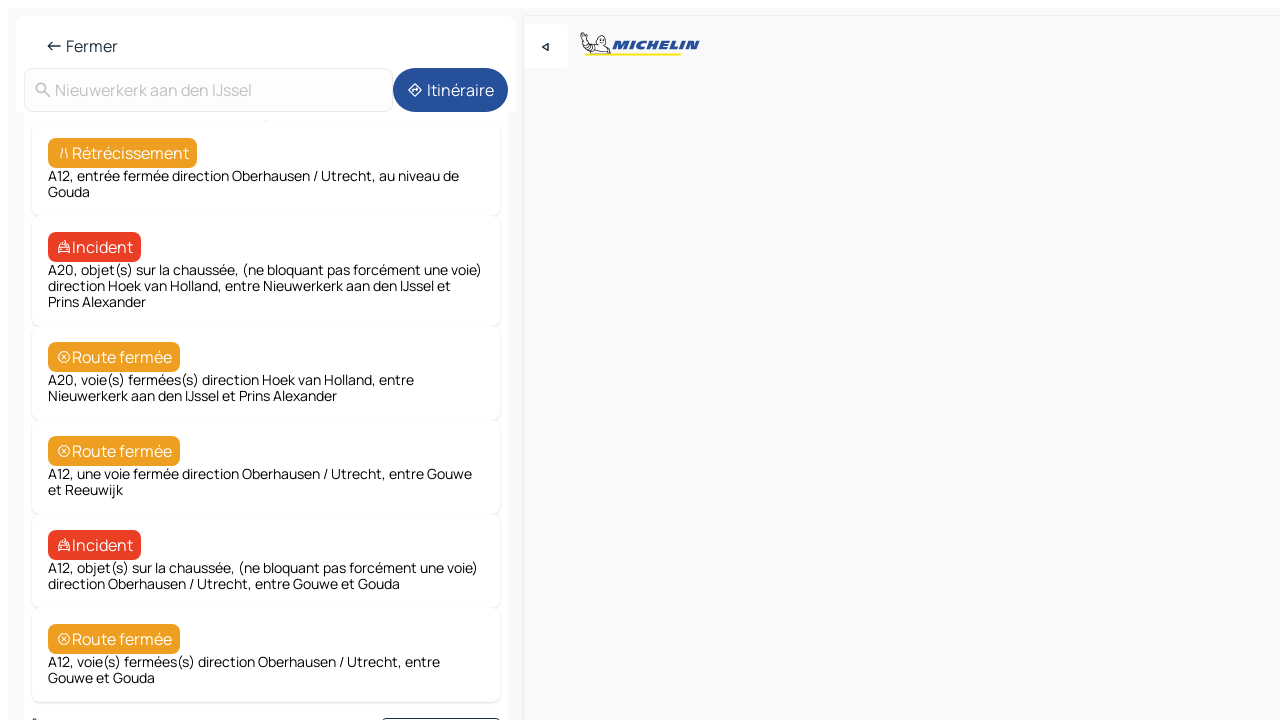

--- FILE ---
content_type: text/html
request_url: https://www.viamichelin.fr/cartes-plans/trafic/pays_bas/_/hollande_meridionale/nieuwerkerk_aan_den_ijssel-2911
body_size: 15202
content:
<!doctype html>
<html lang="fr">
	<head>
		<meta charset="utf-8" />
		<meta
		name="viewport"
		content="width=device-width, initial-scale=1, maximum-scale=1, user-scalable=no"
		/>
		<!-- start app -->
		
		<link href="../../../../../_app/immutable/assets/vnd.D6Q4K2v3.css" rel="stylesheet">
		<link href="../../../../../_app/immutable/assets/lib.z8AoOCwx.css" rel="stylesheet">
		<link href="../../../../../_app/immutable/assets/vnd.DwnmY26M.css" rel="stylesheet">
		<link href="../../../../../_app/immutable/assets/0.BQutG_rA.css" rel="stylesheet">
		<link href="../../../../../_app/immutable/assets/2.DTvqgUuk.css" rel="stylesheet">
		<link href="../../../../../_app/immutable/assets/13.CMq0lYjA.css" rel="stylesheet"><!--1xg1a3p--><!--[!--><!--]--> <!--[!--><!--]--> <!--[!--><!--]--> <meta name="description" content="Les conditions de circulation nieuwerkerk_aan_den_ijssel-2911 en direct: bouchons, accidents, travaux et ralentissements nieuwerkerk_aan_den_ijssel-2911"/> <meta property="og:type" content="website"/> <meta property="og:site_name" content="ViaMichelin"/> <!--[--><meta property="og:title" content="Info trafic nieuwerkerk_aan_den_ijssel-2911 aujourd'hui - trafic routier en temps réel - ViaMichelin"/><!--]--> <!--[--><meta property="og:description" content="Les conditions de circulation nieuwerkerk_aan_den_ijssel-2911 en direct: bouchons, accidents, travaux et ralentissements nieuwerkerk_aan_den_ijssel-2911"/><!--]--> <!--[--><meta property="og:image" content="https://www.viamichelin.fr/_app/immutable/assets/logo-social.CPCa_Ogs.png"/><!--]--> <!--[!--><!--]--> <!--[--><link rel="alternate" href="https://www.viamichelin.at/karten-stadtplan/verkehr/niederlande/_/sudholland/nieuwerkerk_aan_den_ijssel-2911" hreflang="de-at" onload="this.__e=event" onerror="this.__e=event"/><link rel="alternate" href="https://fr.viamichelin.be/cartes-plans/trafic/pays_bas/_/hollande_meridionale/nieuwerkerk_aan_den_ijssel-2911" hreflang="fr-be" onload="this.__e=event" onerror="this.__e=event"/><link rel="alternate" href="https://nl.viamichelin.be/kaarten-plattegronden/verkeer/nederland/_/zuid_holland/nieuwerkerk_aan_den_ijssel-2911" hreflang="nl-be" onload="this.__e=event" onerror="this.__e=event"/><link rel="alternate" href="https://de.viamichelin.ch/karten-stadtplan/verkehr/niederlande/_/sudholland/nieuwerkerk_aan_den_ijssel-2911" hreflang="de-ch" onload="this.__e=event" onerror="this.__e=event"/><link rel="alternate" href="https://fr.viamichelin.ch/cartes-plans/trafic/pays_bas/_/hollande_meridionale/nieuwerkerk_aan_den_ijssel-2911" hreflang="fr-ch" onload="this.__e=event" onerror="this.__e=event"/><link rel="alternate" href="https://it.viamichelin.ch/mappe-piantine/traffico/paesi_bassi/_/olanda_meridionale/nieuwerkerk_aan_den_ijssel-2911" hreflang="it-ch" onload="this.__e=event" onerror="this.__e=event"/><link rel="alternate" href="https://www.viamichelin.com/maps/traffic/netherlands/_/south_holland/nieuwerkerk_aan_den_ijssel-2911" hreflang="en" onload="this.__e=event" onerror="this.__e=event"/><link rel="alternate" href="https://www.viamichelin.de/karten-stadtplan/verkehr/niederlande/_/sudholland/nieuwerkerk_aan_den_ijssel-2911" hreflang="de" onload="this.__e=event" onerror="this.__e=event"/><link rel="alternate" href="https://www.viamichelin.es/mapas-planos/trafico/paises_bajos/_/holanda_meridional/nieuwerkerk_aan_den_ijssel-2911" hreflang="es" onload="this.__e=event" onerror="this.__e=event"/><link rel="alternate" href="https://www.viamichelin.it/mappe-piantine/traffico/paesi_bassi/_/olanda_meridionale/nieuwerkerk_aan_den_ijssel-2911" hreflang="it" onload="this.__e=event" onerror="this.__e=event"/><link rel="alternate" href="https://www.viamichelin.ie/maps/traffic/netherlands/_/south_holland/nieuwerkerk_aan_den_ijssel-2911" hreflang="en-ie" onload="this.__e=event" onerror="this.__e=event"/><link rel="alternate" href="https://www.viamichelin.nl/kaarten-plattegronden/verkeer/nederland/_/zuid_holland/nieuwerkerk_aan_den_ijssel-2911" hreflang="nl" onload="this.__e=event" onerror="this.__e=event"/><link rel="alternate" href="https://www.viamichelin.pt/mapas-plantas/trafego/paises_baixos/_/holanda_meridional/nieuwerkerk_aan_den_ijssel-2911" hreflang="pt" onload="this.__e=event" onerror="this.__e=event"/><link rel="alternate" href="https://www.viamichelin.co.uk/maps/traffic/netherlands/_/south_holland/nieuwerkerk_aan_den_ijssel-2911" hreflang="en-gb" onload="this.__e=event" onerror="this.__e=event"/><!--]--> <!--[!--><!--]--><!----><title>Info trafic nieuwerkerk_aan_den_ijssel-2911 aujourd'hui - trafic routier en temps réel - ViaMichelin</title>
		<!-- end app -->

		<meta name="google-site-verification" content="ZVTviWVAsiE1ANEqqa7-y2POL9Bky6IFf-hdoo7W90U" />

		<link rel="icon" href="../../../../../favicon.png" />

		<!-- Start Consent -->
		<script
			nonce="f5UGJkrfHrfjtWeXcersnw=="
			id="spcloader"
			async
			fetchpriority="high"
			type="text/javascript"
			src="https://sdk.privacy-center.org/a1a55c7f-7f45-4e4b-80ac-b48e44c2fe99/loader.js?target=www.viamichelin.fr"
		></script>
		<script nonce="f5UGJkrfHrfjtWeXcersnw==" type="text/javascript" async>
			window.didomiOnReady = window.didomiOnReady || [];
			window.didomiEventListeners = window.didomiEventListeners || [];

			window.didomiEventListeners.push(
				{
					event: "notice.shown",
					listener() {
						const $link = document.querySelector(
							".didomi-notice-view-partners-link-in-text"
						);
						if (!$link) {
							return;
						}
						$link.removeAttribute("href");
						$link.addEventListener("click", () => {
							Didomi.preferences.show("vendors");
						});
					},
				},
				{
					event: "notice.clickagree",
					listener() {
						window.postMessage({ type: 'didomi_clickagree'})
					}
				}
			);

			window.didomiConfig = {
				user: {
					bots: {
						consentRequired: false,
					},
				},
				preferences: {
					showWhenConsentIsMissing: false,
				},
			};

			window.gdprAppliesGlobally = true;
			// prettier-ignore
			!function(){function t(e){if(!window.frames[e]){if(document.body&&document.body.firstChild){let a=document.body,n=document.createElement("iframe");n.style.display="none",n.name=e,n.title=e,a.insertBefore(n,a.firstChild)}else setTimeout(function(){t(e)},5)}}function e(t,e,a,n,i){function r(t,a,n,r){if("function"!=typeof n)return;window[e]||(window[e]=[]);let s=!1;i&&(s=i(t,r,n)),s||window[e].push({command:t,version:a,callback:n,parameter:r})}function s(e){if(!window[t]||!0!==window[t].stub||!e.data)return;let i="string"==typeof e.data,r;try{r=i?JSON.parse(e.data):e.data}catch(s){return}if(r[a]){let f=r[a];window[t](f.command,f.version,function(t,a){let r={};r[n]={returnValue:t,success:a,callId:f.callId},e.source.postMessage(i?JSON.stringify(r):r,"*")},f.parameter)}}r.stub=!0,r.stubVersion=2,"function"!=typeof window[t]&&(window[t]=r,window.addEventListener?window.addEventListener("message",s,!1):window.attachEvent("onmessage",s))}e("__uspapi","__uspapiBuffer","__uspapiCall","__uspapiReturn"),t("__uspapiLocator"),e("__tcfapi","__tcfapiBuffr","__tcl","__tcfapiReturn"),t("__tcfapiLocator")}();
		</script>
		<!-- End Consent -->

		<!-- Start Google tag manager -->
		<script
			src="https://www.googletagmanager.com/gtag/js?id=G-8LZ739LDYN"
			defer
			type="didomi/javascript"
			nonce="f5UGJkrfHrfjtWeXcersnw=="
			fetchpriority="low"
		></script>
		<script nonce="f5UGJkrfHrfjtWeXcersnw==" type="text/javascript" defer>
			window.dataLayer = window.dataLayer || [];
			function gtag() {
				dataLayer.push(arguments);
			}
			gtag('js', new Date());
			gtag('config', 'G-8LZ739LDYN', { send_page_view: false });
		</script>
		<!-- End Google tag manager -->
	</head>

	<body data-sveltekit-preload-data="hover" class="text-body">
		<div style="display: contents"><!--[--><!--[--><!----><!--[--><!--]--> <!--[--><!--[--><!----><div class="main-container bg-neutral-weak  svelte-9k52vj homepage" style="--bottomsheet-height-offset: -0px;"><div class="map svelte-9k52vj"><div class="h-full w-full md:shadow-smooth-block md:relative svelte-hrwns2" data-testid="map-container"><!--[!--><!--]--></div><!----> <!--[--><div class="absolute top-4 left-0 size-11 z-ontop hidden md:block"><button type="button" class="btn-filled-white btn-md rd-l-0 min-w-max"><!--[!--><!--[--><!----><span class="flex w-max size-3.5"><!--[--><!----><span class="icon-arrow-back-left inline-block"><!----></span><!----><!--]--><!----></span><!----><!--]--> <!--[!--><!--]--> <!--[!--><!--]--><!--]--> <!--[!--><!--]--></button><!----></div><!--]--> <img src="/_app/immutable/assets/vm-logo-bib-michelin.Dd_LzvJh.svg" alt="Michelin" class="absolute left-14 top-6 md:block hidden z-hover" height="24" width="120"/> <img height="32" width="126" src="/_app/immutable/assets/vm-logo-large.BEgj6SJ1.svg" alt="ViaMichelin" class="absolute-center-x top-2 md:hidden z-hover"/></div> <!--[!--><!--]--> <div class="slot-container md:p-2 md:pr-0 md:h-dvh printable svelte-9k52vj"><div class="md:overflow-hidden md:rd-2 md:h-dvh max-h-full printable"><div class="slot-wrapper h-full scrollbar-thin printable md:bg-neutral-weakest svelte-9k52vj"><!--[!--><!--]--> <!--[--><!--[--><!----><!--[!--><!----><div><div class="searchtools w-full md:flex md:flex-wrap md:gap-4 md:bg-transparent md:px-2 md:pt-2  md:flex svelte-1kj4v11" data-testid="map-search-panel"><!--[!--><!--]--> <!--[--><header role="banner" class="flex items-center w-full py-1 justify-between px-2 md:py-0"><!--[!--><!--[!--><!--[--><!--[!--><button type="button" class="btn-filled-white btn-md min-w-max"><!--[!--><!--[--><!----><span class="flex w-max"><!--[--><!----><span class="icon-west inline-block"><!----></span><!----><!--]--><!----></span><!----><!--]--> <!--[--><span class="ml-1">Fermer</span><!--]--> <!--[!--><!--]--><!--]--> <!--[!--><!--]--></button><!--]--><!--]--><!--]--><!--]--> <!--[!--><!--[!--><!--]--><!--]--></header><!--]--> <div class="flex gap-2 w-full md:p-0 md:bg-transparent border-coloredneutral-weakest rounded-full p-2"><div class="search relative w-full min-w-0  svelte-oeoh2d"><label for="address-search" class="text-sm"> <span class="input-container flex items-center p-2 w-full text-5 gap-1 rd-2 relative b-solid b-0.5 border-coloredneutral-weakest element-disabled bg-neutral-soft text-neutral svelte-xzp1b6"><!--[--><!----><span class="icon-search inline-block w-5 "><!----></span><!----><!--]--> <input type="text" id="address-search" class="input min-w-0 text-md text-coloredneutral b-0 flex-grow bg-transparent placeholder:text-neutral disabled:text-neutral svelte-xzp1b6" placeholder="On va où ?" aria-label="On va où ?" disabled autocomplete="off" value="Nieuwerkerk aan den IJssel"/> <!--[!--><!--]--> <!--[!--><!--]--></span></label><!----> <ul class="results rd-2 absolute z-hover w-full m-0 mt-1 p-0 shadow-smooth-bottom-2 bg-neutral-weakest text-coloredneutral text-md svelte-oeoh2d" role="listbox" aria-label="Résultats de la recherche"><!--[!--><!--]--><!----> <!--[!--><!--]--> <!--[!--><!--[!--><!--]--><!--]--><!----></ul></div><!----> <!--[--><button type="button" aria-label="Itinéraire" class="btn-filled-primary btn-md z-infront rounded-full min-w-max"><!--[!--><!--[--><!----><span class="flex w-max"><!--[--><!----><span class="icon-directions inline-block"><!----></span><!----><!--]--><!----></span><!----><!--]--> <!--[--><span class="ml-1">Itinéraire</span><!--]--> <!--[!--><!--]--><!--]--> <!--[!--><!--]--></button><!--]--></div></div></div><!----> <div class="traffic-container bg-neutral-weak px-2 rd-2 pb-0 md:rd-0 md:block svelte-teolui"><button type="button" class="handle relative w-full p-4 rd-2 b-0 grid place-items-center bg-transparent md:hidden svelte-teolui" style="height: 40px;"><span class="rd-2 w-20 h-2 bg-base-15"></span></button> <div class="bg-neutral-weakest"><div class="flex flex-col gap-4 p-2 items-center"><div class="border-neutral-soft border-0.5 border-solid"></div> <!--[!--><!--[--><!--[--><div class="rd-2 p-4 flex flex-col gap-2 shadow-smooth-bottom-1 bg-neutral-weakest w-full"><!--[!--><div class="flex items-center justify-center w-max shrink-0  rd-2 py-1 px-2 bg-warning text-neutral-weakest svelte-snfjjm"><!--[!--><!--[!--><!--[--><!----><div class="flex w-max"><!--[--><!----><div class="icon-lane-closed inline-block"><!----></div><!----><!--]--><!----></div><!----><!--]--> <!--[--><span>Rétrécissement</span><!--]--> <!--[!--><!--]--><!--]--><!--]--></div><!----> <div class="text-sm">A12, entrée fermée direction Oberhausen / Utrecht, au niveau de Gouda</div><!--]--></div><!----> <!--[!--><!--]--><div class="rd-2 p-4 flex flex-col gap-2 shadow-smooth-bottom-1 bg-neutral-weakest w-full"><!--[!--><div class="flex items-center justify-center w-max shrink-0  rd-2 py-1 px-2 bg-error text-neutral-weakest svelte-snfjjm"><!--[!--><!--[!--><!--[--><!----><div class="flex w-max"><!--[--><!----><div class="icon-car-incident inline-block"><!----></div><!----><!--]--><!----></div><!----><!--]--> <!--[--><span>Incident</span><!--]--> <!--[!--><!--]--><!--]--><!--]--></div><!----> <div class="text-sm">A20, objet(s) sur la chaussée, (ne bloquant pas forcément une voie) direction Hoek van Holland, entre Nieuwerkerk aan den IJssel et Prins Alexander</div><!--]--></div><!----> <!--[--><!----><div id="traffic" class="ad size-full max-h-[var(--height)] max-w-[var(--width)] overflow-hidden md:max-h-[var(--md-height)] md:max-w-[var(--md-width)] svelte-15hg1g9" style=" --width:300px; --height:250px; --md-width:300px; --md-height:250px; " data-testid="ad-traffic"></div><!----><!--]--><div class="rd-2 p-4 flex flex-col gap-2 shadow-smooth-bottom-1 bg-neutral-weakest w-full"><!--[!--><div class="flex items-center justify-center w-max shrink-0  rd-2 py-1 px-2 bg-warning text-neutral-weakest svelte-snfjjm"><!--[!--><!--[!--><!--[--><!----><div class="flex w-max"><!--[--><!----><div class="icon-car-dangerous inline-block"><!----></div><!----><!--]--><!----></div><!----><!--]--> <!--[--><span>Route fermée</span><!--]--> <!--[!--><!--]--><!--]--><!--]--></div><!----> <div class="text-sm">A20, voie(s) fermées(s) direction Hoek van Holland, entre Nieuwerkerk aan den IJssel et Prins Alexander</div><!--]--></div><!----> <!--[!--><!--]--><div class="rd-2 p-4 flex flex-col gap-2 shadow-smooth-bottom-1 bg-neutral-weakest w-full"><!--[!--><div class="flex items-center justify-center w-max shrink-0  rd-2 py-1 px-2 bg-warning text-neutral-weakest svelte-snfjjm"><!--[!--><!--[!--><!--[--><!----><div class="flex w-max"><!--[--><!----><div class="icon-car-dangerous inline-block"><!----></div><!----><!--]--><!----></div><!----><!--]--> <!--[--><span>Route fermée</span><!--]--> <!--[!--><!--]--><!--]--><!--]--></div><!----> <div class="text-sm">A12, une voie fermée direction Oberhausen / Utrecht, entre Gouwe et Reeuwijk</div><!--]--></div><!----> <!--[!--><!--]--><div class="rd-2 p-4 flex flex-col gap-2 shadow-smooth-bottom-1 bg-neutral-weakest w-full"><!--[!--><div class="flex items-center justify-center w-max shrink-0  rd-2 py-1 px-2 bg-error text-neutral-weakest svelte-snfjjm"><!--[!--><!--[!--><!--[--><!----><div class="flex w-max"><!--[--><!----><div class="icon-car-incident inline-block"><!----></div><!----><!--]--><!----></div><!----><!--]--> <!--[--><span>Incident</span><!--]--> <!--[!--><!--]--><!--]--><!--]--></div><!----> <div class="text-sm">A12, objet(s) sur la chaussée, (ne bloquant pas forcément une voie) direction Oberhausen / Utrecht, entre Gouwe et Gouda</div><!--]--></div><!----> <!--[!--><!--]--><div class="rd-2 p-4 flex flex-col gap-2 shadow-smooth-bottom-1 bg-neutral-weakest w-full"><!--[!--><div class="flex items-center justify-center w-max shrink-0  rd-2 py-1 px-2 bg-warning text-neutral-weakest svelte-snfjjm"><!--[!--><!--[!--><!--[--><!----><div class="flex w-max"><!--[--><!----><div class="icon-car-dangerous inline-block"><!----></div><!----><!--]--><!----></div><!----><!--]--> <!--[--><span>Route fermée</span><!--]--> <!--[!--><!--]--><!--]--><!--]--></div><!----> <div class="text-sm">A12, voie(s) fermées(s) direction Oberhausen / Utrecht, entre Gouwe et Gouda</div><!--]--></div><!----> <!--[!--><!--]--><!--]--><!--]--><!--]--></div></div><!----> <footer role="contentinfo" data-sveltekit-preload-data="tap" class="bg-neutral-weakest flex flex-col gap-6 p-2 pb-0  svelte-1b4fnhr"><div class="flex flex-col gap-4 "><div class="flex justify-between"><img src="/_app/immutable/assets/vm-logo-bib-michelin.Dd_LzvJh.svg" alt="Michelin" height="24" width="120"/> <button type="button" class="btn-outline-primary btn-md min-w-max"><!--[!--><!--[--><!----><span class="flex w-max"><!--[--><!----><span class="icon-flag-fr inline-block"><!----></span><!----><!--]--><!----></span><!----><!--]--> <!--[--><span class="ml-1">Français</span><!--]--> <!--[!--><!--]--><!--]--> <!--[!--><!--]--></button><!----></div> <div class="flex flex-col md:flex-row md:flex-wrap gap-4"><!--[--><a href="https://3fe75001.sibforms.com/serve/[base64]" class="min-w-max btn-filled-primary btn-md svelte-1b8k1k" rel="noopener" target="_blank"><!--[!--><!--[--><!----><div class="flex w-max"><!--[--><!----><div class="icon-mail inline-block"><!----></div><!----><!--]--><!----></div><!----><!--]--> <!--[--><span class="px-1">S'inscrire à notre Newsletter</span><!--]--> <!--[!--><!--]--><!--]--></a><!--]--> <a href="https://www.viamichelin.fr/magazine/?utm_source=viamichelin_web&amp;utm_medium=browse_button" class="min-w-max btn-filled-light btn-md svelte-1b8k1k" rel="external noopener" target="_blank"><!--[!--><!--[--><!----><div class="flex w-max"><!--[--><!----><div class="icon-menu-book inline-block"><!----></div><!----><!--]--><!----></div><!----><!--]--> <!--[--><span class="px-1">Parcourir le Magazine ViaMichelin</span><!--]--> <!--[!--><!--]--><!--]--></a><!----></div></div> <!--[!--><!--]--> <!--[!--><!--]--><!----> <!--[--><!--[--><ol itemscope="" itemtype="http://schema.org/BreadcrumbList" class="breadcrumbs flex flex-wrap p-0 items-center whitespace-nowrap svelte-qo6nxf"><li itemprop="itemListElement" itemtype="http://schema.org/ListItem" itemscope="" class="svelte-qo6nxf"><a href="/" class="link inline svelte-1b8k1k" itemprop="item"><!--[--><span itemprop="name">Home</span><!----><!--]--></a><!----> <meta itemprop="position" content="0"/></li> <!--[--><!--[--><li itemprop="itemListElement" itemtype="http://schema.org/ListItem" itemscope="" class="svelte-qo6nxf"><!--[--><a href="/cartes-plans" class="link inline svelte-1b8k1k" itemprop="item" data-sveltekit-preload-data="off"><!--[--><span itemprop="name">Cartes et plans</span><!----><!--]--></a><!--]--> <meta itemprop="position" content="1"/></li><!--]--><!--[--><li itemprop="itemListElement" itemtype="http://schema.org/ListItem" itemscope="" class="svelte-qo6nxf"><!--[--><a href="/cartes-plans/trafic" class="link inline svelte-1b8k1k" itemprop="item" data-sveltekit-preload-data="off"><!--[--><span itemprop="name">Trafic</span><!----><!--]--></a><!--]--> <meta itemprop="position" content="2"/></li><!--]--><!--[--><li itemprop="itemListElement" itemtype="http://schema.org/ListItem" itemscope="" class="svelte-qo6nxf"><!--[--><a href="/cartes-plans/trafic/pays_bas" class="link inline svelte-1b8k1k" itemprop="item" data-sveltekit-preload-data="off"><!--[--><span itemprop="name">Pays-Bas</span><!----><!--]--></a><!--]--> <meta itemprop="position" content="3"/></li><!--]--><!--[!--><!--]--><!--[--><li itemprop="itemListElement" itemtype="http://schema.org/ListItem" itemscope="" class="svelte-qo6nxf"><!--[--><a href="/cartes-plans/trafic/pays_bas/_/hollande_meridionale" class="link inline svelte-1b8k1k" itemprop="item" data-sveltekit-preload-data="off"><!--[--><span itemprop="name">Hollande Méridionale</span><!----><!--]--></a><!--]--> <meta itemprop="position" content="5"/></li><!--]--><!--[--><li itemprop="itemListElement" itemtype="http://schema.org/ListItem" itemscope="" class="svelte-qo6nxf"><!--[!--><span itemprop="name" class="text-md text-neutral-strongest">Nieuwerkerk aan den IJssel</span><!--]--> <meta itemprop="position" content="6"/></li><!--]--><!--]--></ol><!--]--> <!--[--><h1 class="text-md font-medium">Info trafic nieuwerkerk_aan_den_ijssel-2911 aujourd'hui - trafic routier en temps réel - ViaMichelin</h1><!--]--> <!--[--><!--[!--><p class="description">Les conditions de circulation nieuwerkerk_aan_den_ijssel-2911 en direct: bouchons, accidents, travaux et ralentissements nieuwerkerk_aan_den_ijssel-2911</p><!--]--><!--]--> <!--[!--><!--]--> <!--[--><section class="flex flex-col gap-0 p-0 m-0"><!--[--><h2 class="border-b-1 border-b-solid text-coloredneutral-soft text-bold text-md m-0" data-testid="seo-footer-link-block-title"><button type="button" class="btn-ghost-primary btn-md w-full justify-between min-w-max"><!--[!--><!--[!--><!--]--> <!--[--><span class="mr-1">Nieuwerkerk aan den IJssel</span><!--]--> <!--[--><!----><span class="flex w-max"><!--[--><!----><span class="icon-chevron-right inline-block"><!----></span><!----><!--]--><!----></span><!----><!--]--><!--]--> <!--[!--><!--]--></button><!----></h2> <ul data-testid="seo-footer-link-block-list" class="svelte-1ba0xl7"><!--[--><li><a href="/cartes-plans/pays_bas/_/hollande_meridionale/nieuwerkerk_aan_den_ijssel-2911" class="min-w-max link flex justify-start svelte-1b8k1k"><!--[!--><!--[!--><!--]--> <!--[--><span class="px-1">Nieuwerkerk aan den IJssel Cartes et plans</span><!--]--> <!--[!--><!--]--><!--]--></a><!----></li><li><a href="/cartes-plans/trafic/pays_bas/_/hollande_meridionale/nieuwerkerk_aan_den_ijssel-2911" class="min-w-max link flex justify-start svelte-1b8k1k"><!--[!--><!--[!--><!--]--> <!--[--><span class="px-1">Nieuwerkerk aan den IJssel Trafic</span><!--]--> <!--[!--><!--]--><!--]--></a><!----></li><li><a href="/cartes-plans/hotels/pays_bas/_/hollande_meridionale/nieuwerkerk_aan_den_ijssel-2911" class="min-w-max link flex justify-start svelte-1b8k1k"><!--[!--><!--[!--><!--]--> <!--[--><span class="px-1">Nieuwerkerk aan den IJssel Hôtels</span><!--]--> <!--[!--><!--]--><!--]--></a><!----></li><li><a href="/cartes-plans/restaurants/pays_bas/_/hollande_meridionale/nieuwerkerk_aan_den_ijssel-2911" class="min-w-max link flex justify-start svelte-1b8k1k"><!--[!--><!--[!--><!--]--> <!--[--><span class="px-1">Nieuwerkerk aan den IJssel Restaurants</span><!--]--> <!--[!--><!--]--><!--]--></a><!----></li><li><a href="/cartes-plans/sites-touristiques/pays_bas/_/hollande_meridionale/nieuwerkerk_aan_den_ijssel-2911" class="min-w-max link flex justify-start svelte-1b8k1k"><!--[!--><!--[!--><!--]--> <!--[--><span class="px-1">Nieuwerkerk aan den IJssel Sites touristiques</span><!--]--> <!--[!--><!--]--><!--]--></a><!----></li><li><a href="/cartes-plans/stations-service/pays_bas/_/hollande_meridionale/nieuwerkerk_aan_den_ijssel-2911" class="min-w-max link flex justify-start svelte-1b8k1k"><!--[!--><!--[!--><!--]--> <!--[--><span class="px-1">Nieuwerkerk aan den IJssel Stations-service</span><!--]--> <!--[!--><!--]--><!--]--></a><!----></li><li><a href="/cartes-plans/parkings/pays_bas/_/hollande_meridionale/nieuwerkerk_aan_den_ijssel-2911" class="min-w-max link flex justify-start svelte-1b8k1k"><!--[!--><!--[!--><!--]--> <!--[--><span class="px-1">Nieuwerkerk aan den IJssel Parkings</span><!--]--> <!--[!--><!--]--><!--]--></a><!----></li><!--]--></ul><!--]--> <!--[--><h2 class="border-b-1 border-b-solid text-coloredneutral-soft text-bold text-md m-0" data-testid="seo-footer-link-block-title"><button type="button" class="btn-ghost-primary btn-md w-full justify-between min-w-max"><!--[!--><!--[!--><!--]--> <!--[--><span class="mr-1">Itinéraires</span><!--]--> <!--[--><!----><span class="flex w-max"><!--[--><!----><span class="icon-chevron-right inline-block"><!----></span><!----><!--]--><!----></span><!----><!--]--><!--]--> <!--[!--><!--]--></button><!----></h2> <ul data-testid="seo-footer-link-block-list" class="svelte-1ba0xl7"><!--[--><li><a href="/itineraires/resultats/nieuwerkerk_aan_den_ijssel-2911-hollande_meridionale-_-pays_bas-to-rotterdam-2661-hollande_meridionale-_-pays_bas" class="min-w-max link flex justify-start svelte-1b8k1k"><!--[!--><!--[!--><!--]--> <!--[--><span class="px-1">Itinéraires Nieuwerkerk aan den IJssel - Rotterdam</span><!--]--> <!--[!--><!--]--><!--]--></a><!----></li><li><a href="/itineraires/resultats/nieuwerkerk_aan_den_ijssel-2911-hollande_meridionale-_-pays_bas-to-la_haye-2267-hollande_meridionale-_-pays_bas" class="min-w-max link flex justify-start svelte-1b8k1k"><!--[!--><!--[!--><!--]--> <!--[--><span class="px-1">Itinéraires Nieuwerkerk aan den IJssel - La Haye</span><!--]--> <!--[!--><!--]--><!--]--></a><!----></li><li><a href="/itineraires/resultats/nieuwerkerk_aan_den_ijssel-2911-hollande_meridionale-_-pays_bas-to-utrecht-3511-utrecht-_-pays_bas" class="min-w-max link flex justify-start svelte-1b8k1k"><!--[!--><!--[!--><!--]--> <!--[--><span class="px-1">Itinéraires Nieuwerkerk aan den IJssel - Utrecht</span><!--]--> <!--[!--><!--]--><!--]--></a><!----></li><li><a href="/itineraires/resultats/nieuwerkerk_aan_den_ijssel-2911-hollande_meridionale-_-pays_bas-to-capelle_aan_den_ijssel-2901-hollande_meridionale-_-pays_bas" class="min-w-max link flex justify-start svelte-1b8k1k"><!--[!--><!--[!--><!--]--> <!--[--><span class="px-1">Itinéraires Nieuwerkerk aan den IJssel - Capelle aan den IJssel</span><!--]--> <!--[!--><!--]--><!--]--></a><!----></li><li><a href="/itineraires/resultats/nieuwerkerk_aan_den_ijssel-2911-hollande_meridionale-_-pays_bas-to-gouda-2801-hollande_meridionale-_-pays_bas" class="min-w-max link flex justify-start svelte-1b8k1k"><!--[!--><!--[!--><!--]--> <!--[--><span class="px-1">Itinéraires Nieuwerkerk aan den IJssel - Gouda</span><!--]--> <!--[!--><!--]--><!--]--></a><!----></li><li><a href="/itineraires/resultats/nieuwerkerk_aan_den_ijssel-2911-hollande_meridionale-_-pays_bas-to-berkel_en_rodenrijs-2651-hollande_meridionale-_-pays_bas" class="min-w-max link flex justify-start svelte-1b8k1k"><!--[!--><!--[!--><!--]--> <!--[--><span class="px-1">Itinéraires Nieuwerkerk aan den IJssel - Berkel en Rodenrijs</span><!--]--> <!--[!--><!--]--><!--]--></a><!----></li><li><a href="/itineraires/resultats/nieuwerkerk_aan_den_ijssel-2911-hollande_meridionale-_-pays_bas-to-zoetermeer-2641-hollande_meridionale-_-pays_bas" class="min-w-max link flex justify-start svelte-1b8k1k"><!--[!--><!--[!--><!--]--> <!--[--><span class="px-1">Itinéraires Nieuwerkerk aan den IJssel - Zoetermeer</span><!--]--> <!--[!--><!--]--><!--]--></a><!----></li><li><a href="/itineraires/resultats/nieuwerkerk_aan_den_ijssel-2911-hollande_meridionale-_-pays_bas-to-pijnacker-2641-hollande_meridionale-_-pays_bas" class="min-w-max link flex justify-start svelte-1b8k1k"><!--[!--><!--[!--><!--]--> <!--[--><span class="px-1">Itinéraires Nieuwerkerk aan den IJssel - Pijnacker</span><!--]--> <!--[!--><!--]--><!--]--></a><!----></li><li><a href="/itineraires/resultats/nieuwerkerk_aan_den_ijssel-2911-hollande_meridionale-_-pays_bas-to-schiedam-3028-hollande_meridionale-_-pays_bas" class="min-w-max link flex justify-start svelte-1b8k1k"><!--[!--><!--[!--><!--]--> <!--[--><span class="px-1">Itinéraires Nieuwerkerk aan den IJssel - Schiedam</span><!--]--> <!--[!--><!--]--><!--]--></a><!----></li><li><a href="/itineraires/resultats/nieuwerkerk_aan_den_ijssel-2911-hollande_meridionale-_-pays_bas-to-schoonhoven-2871-hollande_meridionale-_-pays_bas" class="min-w-max link flex justify-start svelte-1b8k1k"><!--[!--><!--[!--><!--]--> <!--[--><span class="px-1">Itinéraires Nieuwerkerk aan den IJssel - Schoonhoven</span><!--]--> <!--[!--><!--]--><!--]--></a><!----></li><li><a href="/itineraires/resultats/nieuwerkerk_aan_den_ijssel-2911-hollande_meridionale-_-pays_bas-to-delft-2611-hollande_meridionale-_-pays_bas" class="min-w-max link flex justify-start svelte-1b8k1k"><!--[!--><!--[!--><!--]--> <!--[--><span class="px-1">Itinéraires Nieuwerkerk aan den IJssel - Delft</span><!--]--> <!--[!--><!--]--><!--]--></a><!----></li><li><a href="/itineraires/resultats/nieuwerkerk_aan_den_ijssel-2911-hollande_meridionale-_-pays_bas-to-alphen_sur_le_rhin-2401-hollande_meridionale-_-pays_bas" class="min-w-max link flex justify-start svelte-1b8k1k"><!--[!--><!--[!--><!--]--> <!--[--><span class="px-1">Itinéraires Nieuwerkerk aan den IJssel - Alphen-sur-le-Rhin</span><!--]--> <!--[!--><!--]--><!--]--></a><!----></li><li><a href="/itineraires/resultats/nieuwerkerk_aan_den_ijssel-2911-hollande_meridionale-_-pays_bas-to-dordrecht-3311-hollande_meridionale-_-pays_bas" class="min-w-max link flex justify-start svelte-1b8k1k"><!--[!--><!--[!--><!--]--> <!--[--><span class="px-1">Itinéraires Nieuwerkerk aan den IJssel - Dordrecht</span><!--]--> <!--[!--><!--]--><!--]--></a><!----></li><li><a href="/itineraires/resultats/nieuwerkerk_aan_den_ijssel-2911-hollande_meridionale-_-pays_bas-to-leidschendam-2261-hollande_meridionale-_-pays_bas" class="min-w-max link flex justify-start svelte-1b8k1k"><!--[!--><!--[!--><!--]--> <!--[--><span class="px-1">Itinéraires Nieuwerkerk aan den IJssel - Leidschendam</span><!--]--> <!--[!--><!--]--><!--]--></a><!----></li><li><a href="/itineraires/resultats/nieuwerkerk_aan_den_ijssel-2911-hollande_meridionale-_-pays_bas-to-vlaardingen-3131-hollande_meridionale-_-pays_bas" class="min-w-max link flex justify-start svelte-1b8k1k"><!--[!--><!--[!--><!--]--> <!--[--><span class="px-1">Itinéraires Nieuwerkerk aan den IJssel - Vlaardingen</span><!--]--> <!--[!--><!--]--><!--]--></a><!----></li><li><a href="/itineraires/resultats/nieuwerkerk_aan_den_ijssel-2911-hollande_meridionale-_-pays_bas-to-rijswijk-2281-hollande_meridionale-_-pays_bas" class="min-w-max link flex justify-start svelte-1b8k1k"><!--[!--><!--[!--><!--]--> <!--[--><span class="px-1">Itinéraires Nieuwerkerk aan den IJssel - Rijswijk</span><!--]--> <!--[!--><!--]--><!--]--></a><!----></li><li><a href="/itineraires/resultats/nieuwerkerk_aan_den_ijssel-2911-hollande_meridionale-_-pays_bas-to-oud_beijerland-2643-hollande_meridionale-_-pays_bas" class="min-w-max link flex justify-start svelte-1b8k1k"><!--[!--><!--[!--><!--]--> <!--[--><span class="px-1">Itinéraires Nieuwerkerk aan den IJssel - Oud-Beijerland</span><!--]--> <!--[!--><!--]--><!--]--></a><!----></li><li><a href="/itineraires/resultats/nieuwerkerk_aan_den_ijssel-2911-hollande_meridionale-_-pays_bas-to-leyde-2311-hollande_meridionale-_-pays_bas" class="min-w-max link flex justify-start svelte-1b8k1k"><!--[!--><!--[!--><!--]--> <!--[--><span class="px-1">Itinéraires Nieuwerkerk aan den IJssel - Leydé</span><!--]--> <!--[!--><!--]--><!--]--></a><!----></li><li><a href="/itineraires/resultats/nieuwerkerk_aan_den_ijssel-2911-hollande_meridionale-_-pays_bas-to-woerden-1422-utrecht-_-pays_bas" class="min-w-max link flex justify-start svelte-1b8k1k"><!--[!--><!--[!--><!--]--> <!--[--><span class="px-1">Itinéraires Nieuwerkerk aan den IJssel - Woerden</span><!--]--> <!--[!--><!--]--><!--]--></a><!----></li><li><a href="/itineraires/resultats/nieuwerkerk_aan_den_ijssel-2911-hollande_meridionale-_-pays_bas-to-spijkenisse-3201-hollande_meridionale-_-pays_bas" class="min-w-max link flex justify-start svelte-1b8k1k"><!--[!--><!--[!--><!--]--> <!--[--><span class="px-1">Itinéraires Nieuwerkerk aan den IJssel - Spijkenisse</span><!--]--> <!--[!--><!--]--><!--]--></a><!----></li><!--]--></ul><!--]--> <!--[--><!--[--><h2 class="border-b-1 border-b-solid text-coloredneutral-soft text-bold text-md m-0" data-testid="seo-footer-link-block-title"><button type="button" class="btn-ghost-primary btn-md w-full justify-between min-w-max"><!--[!--><!--[!--><!--]--> <!--[--><span class="mr-1">Cartes et plans</span><!--]--> <!--[--><!----><span class="flex w-max"><!--[--><!----><span class="icon-chevron-right inline-block"><!----></span><!----><!--]--><!----></span><!----><!--]--><!--]--> <!--[!--><!--]--></button><!----></h2> <ul data-testid="seo-footer-link-block-list" class="svelte-1ba0xl7"><!--[--><li><a href="/cartes-plans/pays_bas/_/hollande_meridionale/rotterdam-2661" class="min-w-max link flex justify-start svelte-1b8k1k"><!--[!--><!--[!--><!--]--> <!--[--><span class="px-1">Cartes et plans Rotterdam</span><!--]--> <!--[!--><!--]--><!--]--></a><!----></li><li><a href="/cartes-plans/pays_bas/_/hollande_meridionale/la_haye-2267" class="min-w-max link flex justify-start svelte-1b8k1k"><!--[!--><!--[!--><!--]--> <!--[--><span class="px-1">Cartes et plans La Haye</span><!--]--> <!--[!--><!--]--><!--]--></a><!----></li><li><a href="/cartes-plans/pays_bas/_/utrecht/utrecht-3511" class="min-w-max link flex justify-start svelte-1b8k1k"><!--[!--><!--[!--><!--]--> <!--[--><span class="px-1">Cartes et plans Utrecht</span><!--]--> <!--[!--><!--]--><!--]--></a><!----></li><li><a href="/cartes-plans/pays_bas/_/hollande_meridionale/capelle_aan_den_ijssel-2901" class="min-w-max link flex justify-start svelte-1b8k1k"><!--[!--><!--[!--><!--]--> <!--[--><span class="px-1">Cartes et plans Capelle aan den IJssel</span><!--]--> <!--[!--><!--]--><!--]--></a><!----></li><li><a href="/cartes-plans/pays_bas/_/hollande_meridionale/gouda-2801" class="min-w-max link flex justify-start svelte-1b8k1k"><!--[!--><!--[!--><!--]--> <!--[--><span class="px-1">Cartes et plans Gouda</span><!--]--> <!--[!--><!--]--><!--]--></a><!----></li><li><a href="/cartes-plans/pays_bas/_/hollande_meridionale/berkel_en_rodenrijs-2651" class="min-w-max link flex justify-start svelte-1b8k1k"><!--[!--><!--[!--><!--]--> <!--[--><span class="px-1">Cartes et plans Berkel en Rodenrijs</span><!--]--> <!--[!--><!--]--><!--]--></a><!----></li><li><a href="/cartes-plans/pays_bas/_/hollande_meridionale/zoetermeer-2641" class="min-w-max link flex justify-start svelte-1b8k1k"><!--[!--><!--[!--><!--]--> <!--[--><span class="px-1">Cartes et plans Zoetermeer</span><!--]--> <!--[!--><!--]--><!--]--></a><!----></li><li><a href="/cartes-plans/pays_bas/_/hollande_meridionale/pijnacker-2641" class="min-w-max link flex justify-start svelte-1b8k1k"><!--[!--><!--[!--><!--]--> <!--[--><span class="px-1">Cartes et plans Pijnacker</span><!--]--> <!--[!--><!--]--><!--]--></a><!----></li><li><a href="/cartes-plans/pays_bas/_/hollande_meridionale/schiedam-3028" class="min-w-max link flex justify-start svelte-1b8k1k"><!--[!--><!--[!--><!--]--> <!--[--><span class="px-1">Cartes et plans Schiedam</span><!--]--> <!--[!--><!--]--><!--]--></a><!----></li><li><a href="/cartes-plans/pays_bas/_/hollande_meridionale/schoonhoven-2871" class="min-w-max link flex justify-start svelte-1b8k1k"><!--[!--><!--[!--><!--]--> <!--[--><span class="px-1">Cartes et plans Schoonhoven</span><!--]--> <!--[!--><!--]--><!--]--></a><!----></li><li><a href="/cartes-plans/pays_bas/_/hollande_meridionale/delft-2611" class="min-w-max link flex justify-start svelte-1b8k1k"><!--[!--><!--[!--><!--]--> <!--[--><span class="px-1">Cartes et plans Delft</span><!--]--> <!--[!--><!--]--><!--]--></a><!----></li><li><a href="/cartes-plans/pays_bas/_/hollande_meridionale/alphen_sur_le_rhin-2401" class="min-w-max link flex justify-start svelte-1b8k1k"><!--[!--><!--[!--><!--]--> <!--[--><span class="px-1">Cartes et plans Alphen-sur-le-Rhin</span><!--]--> <!--[!--><!--]--><!--]--></a><!----></li><li><a href="/cartes-plans/pays_bas/_/hollande_meridionale/dordrecht-3311" class="min-w-max link flex justify-start svelte-1b8k1k"><!--[!--><!--[!--><!--]--> <!--[--><span class="px-1">Cartes et plans Dordrecht</span><!--]--> <!--[!--><!--]--><!--]--></a><!----></li><li><a href="/cartes-plans/pays_bas/_/hollande_meridionale/leidschendam-2261" class="min-w-max link flex justify-start svelte-1b8k1k"><!--[!--><!--[!--><!--]--> <!--[--><span class="px-1">Cartes et plans Leidschendam</span><!--]--> <!--[!--><!--]--><!--]--></a><!----></li><li><a href="/cartes-plans/pays_bas/_/hollande_meridionale/vlaardingen-3131" class="min-w-max link flex justify-start svelte-1b8k1k"><!--[!--><!--[!--><!--]--> <!--[--><span class="px-1">Cartes et plans Vlaardingen</span><!--]--> <!--[!--><!--]--><!--]--></a><!----></li><li><a href="/cartes-plans/pays_bas/_/hollande_meridionale/rijswijk-2281" class="min-w-max link flex justify-start svelte-1b8k1k"><!--[!--><!--[!--><!--]--> <!--[--><span class="px-1">Cartes et plans Rijswijk</span><!--]--> <!--[!--><!--]--><!--]--></a><!----></li><li><a href="/cartes-plans/pays_bas/_/hollande_meridionale/oud_beijerland-2643" class="min-w-max link flex justify-start svelte-1b8k1k"><!--[!--><!--[!--><!--]--> <!--[--><span class="px-1">Cartes et plans Oud-Beijerland</span><!--]--> <!--[!--><!--]--><!--]--></a><!----></li><li><a href="/cartes-plans/pays_bas/_/hollande_meridionale/leyde-2311" class="min-w-max link flex justify-start svelte-1b8k1k"><!--[!--><!--[!--><!--]--> <!--[--><span class="px-1">Cartes et plans Leydé</span><!--]--> <!--[!--><!--]--><!--]--></a><!----></li><li><a href="/cartes-plans/pays_bas/_/utrecht/woerden-1422" class="min-w-max link flex justify-start svelte-1b8k1k"><!--[!--><!--[!--><!--]--> <!--[--><span class="px-1">Cartes et plans Woerden</span><!--]--> <!--[!--><!--]--><!--]--></a><!----></li><li><a href="/cartes-plans/pays_bas/_/hollande_meridionale/spijkenisse-3201" class="min-w-max link flex justify-start svelte-1b8k1k"><!--[!--><!--[!--><!--]--> <!--[--><span class="px-1">Cartes et plans Spijkenisse</span><!--]--> <!--[!--><!--]--><!--]--></a><!----></li><!--]--></ul><h2 class="border-b-1 border-b-solid text-coloredneutral-soft text-bold text-md m-0" data-testid="seo-footer-link-block-title"><button type="button" class="btn-ghost-primary btn-md w-full justify-between min-w-max"><!--[!--><!--[!--><!--]--> <!--[--><span class="mr-1">Trafic</span><!--]--> <!--[--><!----><span class="flex w-max"><!--[--><!----><span class="icon-chevron-right inline-block"><!----></span><!----><!--]--><!----></span><!----><!--]--><!--]--> <!--[!--><!--]--></button><!----></h2> <ul data-testid="seo-footer-link-block-list" class="svelte-1ba0xl7"><!--[--><li><a href="/cartes-plans/trafic/pays_bas/_/hollande_meridionale/rotterdam-2661" class="min-w-max link flex justify-start svelte-1b8k1k"><!--[!--><!--[!--><!--]--> <!--[--><span class="px-1">Trafic Rotterdam</span><!--]--> <!--[!--><!--]--><!--]--></a><!----></li><li><a href="/cartes-plans/trafic/pays_bas/_/hollande_meridionale/la_haye-2267" class="min-w-max link flex justify-start svelte-1b8k1k"><!--[!--><!--[!--><!--]--> <!--[--><span class="px-1">Trafic La Haye</span><!--]--> <!--[!--><!--]--><!--]--></a><!----></li><li><a href="/cartes-plans/trafic/pays_bas/_/utrecht/utrecht-3511" class="min-w-max link flex justify-start svelte-1b8k1k"><!--[!--><!--[!--><!--]--> <!--[--><span class="px-1">Trafic Utrecht</span><!--]--> <!--[!--><!--]--><!--]--></a><!----></li><li><a href="/cartes-plans/trafic/pays_bas/_/hollande_meridionale/capelle_aan_den_ijssel-2901" class="min-w-max link flex justify-start svelte-1b8k1k"><!--[!--><!--[!--><!--]--> <!--[--><span class="px-1">Trafic Capelle aan den IJssel</span><!--]--> <!--[!--><!--]--><!--]--></a><!----></li><li><a href="/cartes-plans/trafic/pays_bas/_/hollande_meridionale/gouda-2801" class="min-w-max link flex justify-start svelte-1b8k1k"><!--[!--><!--[!--><!--]--> <!--[--><span class="px-1">Trafic Gouda</span><!--]--> <!--[!--><!--]--><!--]--></a><!----></li><li><a href="/cartes-plans/trafic/pays_bas/_/hollande_meridionale/berkel_en_rodenrijs-2651" class="min-w-max link flex justify-start svelte-1b8k1k"><!--[!--><!--[!--><!--]--> <!--[--><span class="px-1">Trafic Berkel en Rodenrijs</span><!--]--> <!--[!--><!--]--><!--]--></a><!----></li><li><a href="/cartes-plans/trafic/pays_bas/_/hollande_meridionale/zoetermeer-2641" class="min-w-max link flex justify-start svelte-1b8k1k"><!--[!--><!--[!--><!--]--> <!--[--><span class="px-1">Trafic Zoetermeer</span><!--]--> <!--[!--><!--]--><!--]--></a><!----></li><li><a href="/cartes-plans/trafic/pays_bas/_/hollande_meridionale/pijnacker-2641" class="min-w-max link flex justify-start svelte-1b8k1k"><!--[!--><!--[!--><!--]--> <!--[--><span class="px-1">Trafic Pijnacker</span><!--]--> <!--[!--><!--]--><!--]--></a><!----></li><li><a href="/cartes-plans/trafic/pays_bas/_/hollande_meridionale/schiedam-3028" class="min-w-max link flex justify-start svelte-1b8k1k"><!--[!--><!--[!--><!--]--> <!--[--><span class="px-1">Trafic Schiedam</span><!--]--> <!--[!--><!--]--><!--]--></a><!----></li><li><a href="/cartes-plans/trafic/pays_bas/_/hollande_meridionale/schoonhoven-2871" class="min-w-max link flex justify-start svelte-1b8k1k"><!--[!--><!--[!--><!--]--> <!--[--><span class="px-1">Trafic Schoonhoven</span><!--]--> <!--[!--><!--]--><!--]--></a><!----></li><li><a href="/cartes-plans/trafic/pays_bas/_/hollande_meridionale/delft-2611" class="min-w-max link flex justify-start svelte-1b8k1k"><!--[!--><!--[!--><!--]--> <!--[--><span class="px-1">Trafic Delft</span><!--]--> <!--[!--><!--]--><!--]--></a><!----></li><li><a href="/cartes-plans/trafic/pays_bas/_/hollande_meridionale/alphen_sur_le_rhin-2401" class="min-w-max link flex justify-start svelte-1b8k1k"><!--[!--><!--[!--><!--]--> <!--[--><span class="px-1">Trafic Alphen-sur-le-Rhin</span><!--]--> <!--[!--><!--]--><!--]--></a><!----></li><li><a href="/cartes-plans/trafic/pays_bas/_/hollande_meridionale/dordrecht-3311" class="min-w-max link flex justify-start svelte-1b8k1k"><!--[!--><!--[!--><!--]--> <!--[--><span class="px-1">Trafic Dordrecht</span><!--]--> <!--[!--><!--]--><!--]--></a><!----></li><li><a href="/cartes-plans/trafic/pays_bas/_/hollande_meridionale/leidschendam-2261" class="min-w-max link flex justify-start svelte-1b8k1k"><!--[!--><!--[!--><!--]--> <!--[--><span class="px-1">Trafic Leidschendam</span><!--]--> <!--[!--><!--]--><!--]--></a><!----></li><li><a href="/cartes-plans/trafic/pays_bas/_/hollande_meridionale/vlaardingen-3131" class="min-w-max link flex justify-start svelte-1b8k1k"><!--[!--><!--[!--><!--]--> <!--[--><span class="px-1">Trafic Vlaardingen</span><!--]--> <!--[!--><!--]--><!--]--></a><!----></li><li><a href="/cartes-plans/trafic/pays_bas/_/hollande_meridionale/rijswijk-2281" class="min-w-max link flex justify-start svelte-1b8k1k"><!--[!--><!--[!--><!--]--> <!--[--><span class="px-1">Trafic Rijswijk</span><!--]--> <!--[!--><!--]--><!--]--></a><!----></li><li><a href="/cartes-plans/trafic/pays_bas/_/hollande_meridionale/oud_beijerland-2643" class="min-w-max link flex justify-start svelte-1b8k1k"><!--[!--><!--[!--><!--]--> <!--[--><span class="px-1">Trafic Oud-Beijerland</span><!--]--> <!--[!--><!--]--><!--]--></a><!----></li><li><a href="/cartes-plans/trafic/pays_bas/_/hollande_meridionale/leyde-2311" class="min-w-max link flex justify-start svelte-1b8k1k"><!--[!--><!--[!--><!--]--> <!--[--><span class="px-1">Trafic Leydé</span><!--]--> <!--[!--><!--]--><!--]--></a><!----></li><li><a href="/cartes-plans/trafic/pays_bas/_/utrecht/woerden-1422" class="min-w-max link flex justify-start svelte-1b8k1k"><!--[!--><!--[!--><!--]--> <!--[--><span class="px-1">Trafic Woerden</span><!--]--> <!--[!--><!--]--><!--]--></a><!----></li><li><a href="/cartes-plans/trafic/pays_bas/_/hollande_meridionale/spijkenisse-3201" class="min-w-max link flex justify-start svelte-1b8k1k"><!--[!--><!--[!--><!--]--> <!--[--><span class="px-1">Trafic Spijkenisse</span><!--]--> <!--[!--><!--]--><!--]--></a><!----></li><!--]--></ul><h2 class="border-b-1 border-b-solid text-coloredneutral-soft text-bold text-md m-0" data-testid="seo-footer-link-block-title"><button type="button" class="btn-ghost-primary btn-md w-full justify-between min-w-max"><!--[!--><!--[!--><!--]--> <!--[--><span class="mr-1">Hôtels</span><!--]--> <!--[--><!----><span class="flex w-max"><!--[--><!----><span class="icon-chevron-right inline-block"><!----></span><!----><!--]--><!----></span><!----><!--]--><!--]--> <!--[!--><!--]--></button><!----></h2> <ul data-testid="seo-footer-link-block-list" class="svelte-1ba0xl7"><!--[--><li><a href="/cartes-plans/hotels/pays_bas/_/hollande_meridionale/rotterdam-2661" class="min-w-max link flex justify-start svelte-1b8k1k"><!--[!--><!--[!--><!--]--> <!--[--><span class="px-1">Hôtels Rotterdam</span><!--]--> <!--[!--><!--]--><!--]--></a><!----></li><li><a href="/cartes-plans/hotels/pays_bas/_/hollande_meridionale/la_haye-2267" class="min-w-max link flex justify-start svelte-1b8k1k"><!--[!--><!--[!--><!--]--> <!--[--><span class="px-1">Hôtels La Haye</span><!--]--> <!--[!--><!--]--><!--]--></a><!----></li><li><a href="/cartes-plans/hotels/pays_bas/_/utrecht/utrecht-3511" class="min-w-max link flex justify-start svelte-1b8k1k"><!--[!--><!--[!--><!--]--> <!--[--><span class="px-1">Hôtels Utrecht</span><!--]--> <!--[!--><!--]--><!--]--></a><!----></li><li><a href="/cartes-plans/hotels/pays_bas/_/hollande_meridionale/capelle_aan_den_ijssel-2901" class="min-w-max link flex justify-start svelte-1b8k1k"><!--[!--><!--[!--><!--]--> <!--[--><span class="px-1">Hôtels Capelle aan den IJssel</span><!--]--> <!--[!--><!--]--><!--]--></a><!----></li><li><a href="/cartes-plans/hotels/pays_bas/_/hollande_meridionale/gouda-2801" class="min-w-max link flex justify-start svelte-1b8k1k"><!--[!--><!--[!--><!--]--> <!--[--><span class="px-1">Hôtels Gouda</span><!--]--> <!--[!--><!--]--><!--]--></a><!----></li><li><a href="/cartes-plans/hotels/pays_bas/_/hollande_meridionale/berkel_en_rodenrijs-2651" class="min-w-max link flex justify-start svelte-1b8k1k"><!--[!--><!--[!--><!--]--> <!--[--><span class="px-1">Hôtels Berkel en Rodenrijs</span><!--]--> <!--[!--><!--]--><!--]--></a><!----></li><li><a href="/cartes-plans/hotels/pays_bas/_/hollande_meridionale/zoetermeer-2641" class="min-w-max link flex justify-start svelte-1b8k1k"><!--[!--><!--[!--><!--]--> <!--[--><span class="px-1">Hôtels Zoetermeer</span><!--]--> <!--[!--><!--]--><!--]--></a><!----></li><li><a href="/cartes-plans/hotels/pays_bas/_/hollande_meridionale/pijnacker-2641" class="min-w-max link flex justify-start svelte-1b8k1k"><!--[!--><!--[!--><!--]--> <!--[--><span class="px-1">Hôtels Pijnacker</span><!--]--> <!--[!--><!--]--><!--]--></a><!----></li><li><a href="/cartes-plans/hotels/pays_bas/_/hollande_meridionale/schiedam-3028" class="min-w-max link flex justify-start svelte-1b8k1k"><!--[!--><!--[!--><!--]--> <!--[--><span class="px-1">Hôtels Schiedam</span><!--]--> <!--[!--><!--]--><!--]--></a><!----></li><li><a href="/cartes-plans/hotels/pays_bas/_/hollande_meridionale/schoonhoven-2871" class="min-w-max link flex justify-start svelte-1b8k1k"><!--[!--><!--[!--><!--]--> <!--[--><span class="px-1">Hôtels Schoonhoven</span><!--]--> <!--[!--><!--]--><!--]--></a><!----></li><li><a href="/cartes-plans/hotels/pays_bas/_/hollande_meridionale/delft-2611" class="min-w-max link flex justify-start svelte-1b8k1k"><!--[!--><!--[!--><!--]--> <!--[--><span class="px-1">Hôtels Delft</span><!--]--> <!--[!--><!--]--><!--]--></a><!----></li><li><a href="/cartes-plans/hotels/pays_bas/_/hollande_meridionale/alphen_sur_le_rhin-2401" class="min-w-max link flex justify-start svelte-1b8k1k"><!--[!--><!--[!--><!--]--> <!--[--><span class="px-1">Hôtels Alphen-sur-le-Rhin</span><!--]--> <!--[!--><!--]--><!--]--></a><!----></li><li><a href="/cartes-plans/hotels/pays_bas/_/hollande_meridionale/dordrecht-3311" class="min-w-max link flex justify-start svelte-1b8k1k"><!--[!--><!--[!--><!--]--> <!--[--><span class="px-1">Hôtels Dordrecht</span><!--]--> <!--[!--><!--]--><!--]--></a><!----></li><li><a href="/cartes-plans/hotels/pays_bas/_/hollande_meridionale/leidschendam-2261" class="min-w-max link flex justify-start svelte-1b8k1k"><!--[!--><!--[!--><!--]--> <!--[--><span class="px-1">Hôtels Leidschendam</span><!--]--> <!--[!--><!--]--><!--]--></a><!----></li><li><a href="/cartes-plans/hotels/pays_bas/_/hollande_meridionale/vlaardingen-3131" class="min-w-max link flex justify-start svelte-1b8k1k"><!--[!--><!--[!--><!--]--> <!--[--><span class="px-1">Hôtels Vlaardingen</span><!--]--> <!--[!--><!--]--><!--]--></a><!----></li><li><a href="/cartes-plans/hotels/pays_bas/_/hollande_meridionale/rijswijk-2281" class="min-w-max link flex justify-start svelte-1b8k1k"><!--[!--><!--[!--><!--]--> <!--[--><span class="px-1">Hôtels Rijswijk</span><!--]--> <!--[!--><!--]--><!--]--></a><!----></li><li><a href="/cartes-plans/hotels/pays_bas/_/hollande_meridionale/oud_beijerland-2643" class="min-w-max link flex justify-start svelte-1b8k1k"><!--[!--><!--[!--><!--]--> <!--[--><span class="px-1">Hôtels Oud-Beijerland</span><!--]--> <!--[!--><!--]--><!--]--></a><!----></li><li><a href="/cartes-plans/hotels/pays_bas/_/hollande_meridionale/leyde-2311" class="min-w-max link flex justify-start svelte-1b8k1k"><!--[!--><!--[!--><!--]--> <!--[--><span class="px-1">Hôtels Leydé</span><!--]--> <!--[!--><!--]--><!--]--></a><!----></li><li><a href="/cartes-plans/hotels/pays_bas/_/utrecht/woerden-1422" class="min-w-max link flex justify-start svelte-1b8k1k"><!--[!--><!--[!--><!--]--> <!--[--><span class="px-1">Hôtels Woerden</span><!--]--> <!--[!--><!--]--><!--]--></a><!----></li><li><a href="/cartes-plans/hotels/pays_bas/_/hollande_meridionale/spijkenisse-3201" class="min-w-max link flex justify-start svelte-1b8k1k"><!--[!--><!--[!--><!--]--> <!--[--><span class="px-1">Hôtels Spijkenisse</span><!--]--> <!--[!--><!--]--><!--]--></a><!----></li><!--]--></ul><h2 class="border-b-1 border-b-solid text-coloredneutral-soft text-bold text-md m-0" data-testid="seo-footer-link-block-title"><button type="button" class="btn-ghost-primary btn-md w-full justify-between min-w-max"><!--[!--><!--[!--><!--]--> <!--[--><span class="mr-1">Restaurants</span><!--]--> <!--[--><!----><span class="flex w-max"><!--[--><!----><span class="icon-chevron-right inline-block"><!----></span><!----><!--]--><!----></span><!----><!--]--><!--]--> <!--[!--><!--]--></button><!----></h2> <ul data-testid="seo-footer-link-block-list" class="svelte-1ba0xl7"><!--[--><li><a href="/cartes-plans/restaurants/pays_bas/_/hollande_meridionale/rotterdam-2661" class="min-w-max link flex justify-start svelte-1b8k1k"><!--[!--><!--[!--><!--]--> <!--[--><span class="px-1">Restaurants Rotterdam</span><!--]--> <!--[!--><!--]--><!--]--></a><!----></li><li><a href="/cartes-plans/restaurants/pays_bas/_/hollande_meridionale/la_haye-2267" class="min-w-max link flex justify-start svelte-1b8k1k"><!--[!--><!--[!--><!--]--> <!--[--><span class="px-1">Restaurants La Haye</span><!--]--> <!--[!--><!--]--><!--]--></a><!----></li><li><a href="/cartes-plans/restaurants/pays_bas/_/utrecht/utrecht-3511" class="min-w-max link flex justify-start svelte-1b8k1k"><!--[!--><!--[!--><!--]--> <!--[--><span class="px-1">Restaurants Utrecht</span><!--]--> <!--[!--><!--]--><!--]--></a><!----></li><li><a href="/cartes-plans/restaurants/pays_bas/_/hollande_meridionale/capelle_aan_den_ijssel-2901" class="min-w-max link flex justify-start svelte-1b8k1k"><!--[!--><!--[!--><!--]--> <!--[--><span class="px-1">Restaurants Capelle aan den IJssel</span><!--]--> <!--[!--><!--]--><!--]--></a><!----></li><li><a href="/cartes-plans/restaurants/pays_bas/_/hollande_meridionale/gouda-2801" class="min-w-max link flex justify-start svelte-1b8k1k"><!--[!--><!--[!--><!--]--> <!--[--><span class="px-1">Restaurants Gouda</span><!--]--> <!--[!--><!--]--><!--]--></a><!----></li><li><a href="/cartes-plans/restaurants/pays_bas/_/hollande_meridionale/berkel_en_rodenrijs-2651" class="min-w-max link flex justify-start svelte-1b8k1k"><!--[!--><!--[!--><!--]--> <!--[--><span class="px-1">Restaurants Berkel en Rodenrijs</span><!--]--> <!--[!--><!--]--><!--]--></a><!----></li><li><a href="/cartes-plans/restaurants/pays_bas/_/hollande_meridionale/zoetermeer-2641" class="min-w-max link flex justify-start svelte-1b8k1k"><!--[!--><!--[!--><!--]--> <!--[--><span class="px-1">Restaurants Zoetermeer</span><!--]--> <!--[!--><!--]--><!--]--></a><!----></li><li><a href="/cartes-plans/restaurants/pays_bas/_/hollande_meridionale/pijnacker-2641" class="min-w-max link flex justify-start svelte-1b8k1k"><!--[!--><!--[!--><!--]--> <!--[--><span class="px-1">Restaurants Pijnacker</span><!--]--> <!--[!--><!--]--><!--]--></a><!----></li><li><a href="/cartes-plans/restaurants/pays_bas/_/hollande_meridionale/schiedam-3028" class="min-w-max link flex justify-start svelte-1b8k1k"><!--[!--><!--[!--><!--]--> <!--[--><span class="px-1">Restaurants Schiedam</span><!--]--> <!--[!--><!--]--><!--]--></a><!----></li><li><a href="/cartes-plans/restaurants/pays_bas/_/hollande_meridionale/schoonhoven-2871" class="min-w-max link flex justify-start svelte-1b8k1k"><!--[!--><!--[!--><!--]--> <!--[--><span class="px-1">Restaurants Schoonhoven</span><!--]--> <!--[!--><!--]--><!--]--></a><!----></li><li><a href="/cartes-plans/restaurants/pays_bas/_/hollande_meridionale/delft-2611" class="min-w-max link flex justify-start svelte-1b8k1k"><!--[!--><!--[!--><!--]--> <!--[--><span class="px-1">Restaurants Delft</span><!--]--> <!--[!--><!--]--><!--]--></a><!----></li><li><a href="/cartes-plans/restaurants/pays_bas/_/hollande_meridionale/alphen_sur_le_rhin-2401" class="min-w-max link flex justify-start svelte-1b8k1k"><!--[!--><!--[!--><!--]--> <!--[--><span class="px-1">Restaurants Alphen-sur-le-Rhin</span><!--]--> <!--[!--><!--]--><!--]--></a><!----></li><li><a href="/cartes-plans/restaurants/pays_bas/_/hollande_meridionale/dordrecht-3311" class="min-w-max link flex justify-start svelte-1b8k1k"><!--[!--><!--[!--><!--]--> <!--[--><span class="px-1">Restaurants Dordrecht</span><!--]--> <!--[!--><!--]--><!--]--></a><!----></li><li><a href="/cartes-plans/restaurants/pays_bas/_/hollande_meridionale/leidschendam-2261" class="min-w-max link flex justify-start svelte-1b8k1k"><!--[!--><!--[!--><!--]--> <!--[--><span class="px-1">Restaurants Leidschendam</span><!--]--> <!--[!--><!--]--><!--]--></a><!----></li><li><a href="/cartes-plans/restaurants/pays_bas/_/hollande_meridionale/vlaardingen-3131" class="min-w-max link flex justify-start svelte-1b8k1k"><!--[!--><!--[!--><!--]--> <!--[--><span class="px-1">Restaurants Vlaardingen</span><!--]--> <!--[!--><!--]--><!--]--></a><!----></li><li><a href="/cartes-plans/restaurants/pays_bas/_/hollande_meridionale/rijswijk-2281" class="min-w-max link flex justify-start svelte-1b8k1k"><!--[!--><!--[!--><!--]--> <!--[--><span class="px-1">Restaurants Rijswijk</span><!--]--> <!--[!--><!--]--><!--]--></a><!----></li><li><a href="/cartes-plans/restaurants/pays_bas/_/hollande_meridionale/oud_beijerland-2643" class="min-w-max link flex justify-start svelte-1b8k1k"><!--[!--><!--[!--><!--]--> <!--[--><span class="px-1">Restaurants Oud-Beijerland</span><!--]--> <!--[!--><!--]--><!--]--></a><!----></li><li><a href="/cartes-plans/restaurants/pays_bas/_/hollande_meridionale/leyde-2311" class="min-w-max link flex justify-start svelte-1b8k1k"><!--[!--><!--[!--><!--]--> <!--[--><span class="px-1">Restaurants Leydé</span><!--]--> <!--[!--><!--]--><!--]--></a><!----></li><li><a href="/cartes-plans/restaurants/pays_bas/_/utrecht/woerden-1422" class="min-w-max link flex justify-start svelte-1b8k1k"><!--[!--><!--[!--><!--]--> <!--[--><span class="px-1">Restaurants Woerden</span><!--]--> <!--[!--><!--]--><!--]--></a><!----></li><li><a href="/cartes-plans/restaurants/pays_bas/_/hollande_meridionale/spijkenisse-3201" class="min-w-max link flex justify-start svelte-1b8k1k"><!--[!--><!--[!--><!--]--> <!--[--><span class="px-1">Restaurants Spijkenisse</span><!--]--> <!--[!--><!--]--><!--]--></a><!----></li><!--]--></ul><h2 class="border-b-1 border-b-solid text-coloredneutral-soft text-bold text-md m-0" data-testid="seo-footer-link-block-title"><button type="button" class="btn-ghost-primary btn-md w-full justify-between min-w-max"><!--[!--><!--[!--><!--]--> <!--[--><span class="mr-1">Sites touristiques</span><!--]--> <!--[--><!----><span class="flex w-max"><!--[--><!----><span class="icon-chevron-right inline-block"><!----></span><!----><!--]--><!----></span><!----><!--]--><!--]--> <!--[!--><!--]--></button><!----></h2> <ul data-testid="seo-footer-link-block-list" class="svelte-1ba0xl7"><!--[--><li><a href="/cartes-plans/sites-touristiques/pays_bas/_/hollande_meridionale/rotterdam-2661" class="min-w-max link flex justify-start svelte-1b8k1k"><!--[!--><!--[!--><!--]--> <!--[--><span class="px-1">Sites touristiques Rotterdam</span><!--]--> <!--[!--><!--]--><!--]--></a><!----></li><li><a href="/cartes-plans/sites-touristiques/pays_bas/_/hollande_meridionale/la_haye-2267" class="min-w-max link flex justify-start svelte-1b8k1k"><!--[!--><!--[!--><!--]--> <!--[--><span class="px-1">Sites touristiques La Haye</span><!--]--> <!--[!--><!--]--><!--]--></a><!----></li><li><a href="/cartes-plans/sites-touristiques/pays_bas/_/utrecht/utrecht-3511" class="min-w-max link flex justify-start svelte-1b8k1k"><!--[!--><!--[!--><!--]--> <!--[--><span class="px-1">Sites touristiques Utrecht</span><!--]--> <!--[!--><!--]--><!--]--></a><!----></li><li><a href="/cartes-plans/sites-touristiques/pays_bas/_/hollande_meridionale/capelle_aan_den_ijssel-2901" class="min-w-max link flex justify-start svelte-1b8k1k"><!--[!--><!--[!--><!--]--> <!--[--><span class="px-1">Sites touristiques Capelle aan den IJssel</span><!--]--> <!--[!--><!--]--><!--]--></a><!----></li><li><a href="/cartes-plans/sites-touristiques/pays_bas/_/hollande_meridionale/gouda-2801" class="min-w-max link flex justify-start svelte-1b8k1k"><!--[!--><!--[!--><!--]--> <!--[--><span class="px-1">Sites touristiques Gouda</span><!--]--> <!--[!--><!--]--><!--]--></a><!----></li><li><a href="/cartes-plans/sites-touristiques/pays_bas/_/hollande_meridionale/berkel_en_rodenrijs-2651" class="min-w-max link flex justify-start svelte-1b8k1k"><!--[!--><!--[!--><!--]--> <!--[--><span class="px-1">Sites touristiques Berkel en Rodenrijs</span><!--]--> <!--[!--><!--]--><!--]--></a><!----></li><li><a href="/cartes-plans/sites-touristiques/pays_bas/_/hollande_meridionale/zoetermeer-2641" class="min-w-max link flex justify-start svelte-1b8k1k"><!--[!--><!--[!--><!--]--> <!--[--><span class="px-1">Sites touristiques Zoetermeer</span><!--]--> <!--[!--><!--]--><!--]--></a><!----></li><li><a href="/cartes-plans/sites-touristiques/pays_bas/_/hollande_meridionale/pijnacker-2641" class="min-w-max link flex justify-start svelte-1b8k1k"><!--[!--><!--[!--><!--]--> <!--[--><span class="px-1">Sites touristiques Pijnacker</span><!--]--> <!--[!--><!--]--><!--]--></a><!----></li><li><a href="/cartes-plans/sites-touristiques/pays_bas/_/hollande_meridionale/schiedam-3028" class="min-w-max link flex justify-start svelte-1b8k1k"><!--[!--><!--[!--><!--]--> <!--[--><span class="px-1">Sites touristiques Schiedam</span><!--]--> <!--[!--><!--]--><!--]--></a><!----></li><li><a href="/cartes-plans/sites-touristiques/pays_bas/_/hollande_meridionale/schoonhoven-2871" class="min-w-max link flex justify-start svelte-1b8k1k"><!--[!--><!--[!--><!--]--> <!--[--><span class="px-1">Sites touristiques Schoonhoven</span><!--]--> <!--[!--><!--]--><!--]--></a><!----></li><li><a href="/cartes-plans/sites-touristiques/pays_bas/_/hollande_meridionale/delft-2611" class="min-w-max link flex justify-start svelte-1b8k1k"><!--[!--><!--[!--><!--]--> <!--[--><span class="px-1">Sites touristiques Delft</span><!--]--> <!--[!--><!--]--><!--]--></a><!----></li><li><a href="/cartes-plans/sites-touristiques/pays_bas/_/hollande_meridionale/alphen_sur_le_rhin-2401" class="min-w-max link flex justify-start svelte-1b8k1k"><!--[!--><!--[!--><!--]--> <!--[--><span class="px-1">Sites touristiques Alphen-sur-le-Rhin</span><!--]--> <!--[!--><!--]--><!--]--></a><!----></li><li><a href="/cartes-plans/sites-touristiques/pays_bas/_/hollande_meridionale/dordrecht-3311" class="min-w-max link flex justify-start svelte-1b8k1k"><!--[!--><!--[!--><!--]--> <!--[--><span class="px-1">Sites touristiques Dordrecht</span><!--]--> <!--[!--><!--]--><!--]--></a><!----></li><li><a href="/cartes-plans/sites-touristiques/pays_bas/_/hollande_meridionale/leidschendam-2261" class="min-w-max link flex justify-start svelte-1b8k1k"><!--[!--><!--[!--><!--]--> <!--[--><span class="px-1">Sites touristiques Leidschendam</span><!--]--> <!--[!--><!--]--><!--]--></a><!----></li><li><a href="/cartes-plans/sites-touristiques/pays_bas/_/hollande_meridionale/vlaardingen-3131" class="min-w-max link flex justify-start svelte-1b8k1k"><!--[!--><!--[!--><!--]--> <!--[--><span class="px-1">Sites touristiques Vlaardingen</span><!--]--> <!--[!--><!--]--><!--]--></a><!----></li><li><a href="/cartes-plans/sites-touristiques/pays_bas/_/hollande_meridionale/rijswijk-2281" class="min-w-max link flex justify-start svelte-1b8k1k"><!--[!--><!--[!--><!--]--> <!--[--><span class="px-1">Sites touristiques Rijswijk</span><!--]--> <!--[!--><!--]--><!--]--></a><!----></li><li><a href="/cartes-plans/sites-touristiques/pays_bas/_/hollande_meridionale/oud_beijerland-2643" class="min-w-max link flex justify-start svelte-1b8k1k"><!--[!--><!--[!--><!--]--> <!--[--><span class="px-1">Sites touristiques Oud-Beijerland</span><!--]--> <!--[!--><!--]--><!--]--></a><!----></li><li><a href="/cartes-plans/sites-touristiques/pays_bas/_/hollande_meridionale/leyde-2311" class="min-w-max link flex justify-start svelte-1b8k1k"><!--[!--><!--[!--><!--]--> <!--[--><span class="px-1">Sites touristiques Leydé</span><!--]--> <!--[!--><!--]--><!--]--></a><!----></li><li><a href="/cartes-plans/sites-touristiques/pays_bas/_/utrecht/woerden-1422" class="min-w-max link flex justify-start svelte-1b8k1k"><!--[!--><!--[!--><!--]--> <!--[--><span class="px-1">Sites touristiques Woerden</span><!--]--> <!--[!--><!--]--><!--]--></a><!----></li><li><a href="/cartes-plans/sites-touristiques/pays_bas/_/hollande_meridionale/spijkenisse-3201" class="min-w-max link flex justify-start svelte-1b8k1k"><!--[!--><!--[!--><!--]--> <!--[--><span class="px-1">Sites touristiques Spijkenisse</span><!--]--> <!--[!--><!--]--><!--]--></a><!----></li><!--]--></ul><h2 class="border-b-1 border-b-solid text-coloredneutral-soft text-bold text-md m-0" data-testid="seo-footer-link-block-title"><button type="button" class="btn-ghost-primary btn-md w-full justify-between min-w-max"><!--[!--><!--[!--><!--]--> <!--[--><span class="mr-1">Stations-service</span><!--]--> <!--[--><!----><span class="flex w-max"><!--[--><!----><span class="icon-chevron-right inline-block"><!----></span><!----><!--]--><!----></span><!----><!--]--><!--]--> <!--[!--><!--]--></button><!----></h2> <ul data-testid="seo-footer-link-block-list" class="svelte-1ba0xl7"><!--[--><li><a href="/cartes-plans/stations-service/pays_bas/_/hollande_meridionale/rotterdam-2661" class="min-w-max link flex justify-start svelte-1b8k1k"><!--[!--><!--[!--><!--]--> <!--[--><span class="px-1">Stations-service Rotterdam</span><!--]--> <!--[!--><!--]--><!--]--></a><!----></li><li><a href="/cartes-plans/stations-service/pays_bas/_/hollande_meridionale/la_haye-2267" class="min-w-max link flex justify-start svelte-1b8k1k"><!--[!--><!--[!--><!--]--> <!--[--><span class="px-1">Stations-service La Haye</span><!--]--> <!--[!--><!--]--><!--]--></a><!----></li><li><a href="/cartes-plans/stations-service/pays_bas/_/utrecht/utrecht-3511" class="min-w-max link flex justify-start svelte-1b8k1k"><!--[!--><!--[!--><!--]--> <!--[--><span class="px-1">Stations-service Utrecht</span><!--]--> <!--[!--><!--]--><!--]--></a><!----></li><li><a href="/cartes-plans/stations-service/pays_bas/_/hollande_meridionale/capelle_aan_den_ijssel-2901" class="min-w-max link flex justify-start svelte-1b8k1k"><!--[!--><!--[!--><!--]--> <!--[--><span class="px-1">Stations-service Capelle aan den IJssel</span><!--]--> <!--[!--><!--]--><!--]--></a><!----></li><li><a href="/cartes-plans/stations-service/pays_bas/_/hollande_meridionale/gouda-2801" class="min-w-max link flex justify-start svelte-1b8k1k"><!--[!--><!--[!--><!--]--> <!--[--><span class="px-1">Stations-service Gouda</span><!--]--> <!--[!--><!--]--><!--]--></a><!----></li><li><a href="/cartes-plans/stations-service/pays_bas/_/hollande_meridionale/berkel_en_rodenrijs-2651" class="min-w-max link flex justify-start svelte-1b8k1k"><!--[!--><!--[!--><!--]--> <!--[--><span class="px-1">Stations-service Berkel en Rodenrijs</span><!--]--> <!--[!--><!--]--><!--]--></a><!----></li><li><a href="/cartes-plans/stations-service/pays_bas/_/hollande_meridionale/zoetermeer-2641" class="min-w-max link flex justify-start svelte-1b8k1k"><!--[!--><!--[!--><!--]--> <!--[--><span class="px-1">Stations-service Zoetermeer</span><!--]--> <!--[!--><!--]--><!--]--></a><!----></li><li><a href="/cartes-plans/stations-service/pays_bas/_/hollande_meridionale/pijnacker-2641" class="min-w-max link flex justify-start svelte-1b8k1k"><!--[!--><!--[!--><!--]--> <!--[--><span class="px-1">Stations-service Pijnacker</span><!--]--> <!--[!--><!--]--><!--]--></a><!----></li><li><a href="/cartes-plans/stations-service/pays_bas/_/hollande_meridionale/schiedam-3028" class="min-w-max link flex justify-start svelte-1b8k1k"><!--[!--><!--[!--><!--]--> <!--[--><span class="px-1">Stations-service Schiedam</span><!--]--> <!--[!--><!--]--><!--]--></a><!----></li><li><a href="/cartes-plans/stations-service/pays_bas/_/hollande_meridionale/schoonhoven-2871" class="min-w-max link flex justify-start svelte-1b8k1k"><!--[!--><!--[!--><!--]--> <!--[--><span class="px-1">Stations-service Schoonhoven</span><!--]--> <!--[!--><!--]--><!--]--></a><!----></li><li><a href="/cartes-plans/stations-service/pays_bas/_/hollande_meridionale/delft-2611" class="min-w-max link flex justify-start svelte-1b8k1k"><!--[!--><!--[!--><!--]--> <!--[--><span class="px-1">Stations-service Delft</span><!--]--> <!--[!--><!--]--><!--]--></a><!----></li><li><a href="/cartes-plans/stations-service/pays_bas/_/hollande_meridionale/alphen_sur_le_rhin-2401" class="min-w-max link flex justify-start svelte-1b8k1k"><!--[!--><!--[!--><!--]--> <!--[--><span class="px-1">Stations-service Alphen-sur-le-Rhin</span><!--]--> <!--[!--><!--]--><!--]--></a><!----></li><li><a href="/cartes-plans/stations-service/pays_bas/_/hollande_meridionale/dordrecht-3311" class="min-w-max link flex justify-start svelte-1b8k1k"><!--[!--><!--[!--><!--]--> <!--[--><span class="px-1">Stations-service Dordrecht</span><!--]--> <!--[!--><!--]--><!--]--></a><!----></li><li><a href="/cartes-plans/stations-service/pays_bas/_/hollande_meridionale/leidschendam-2261" class="min-w-max link flex justify-start svelte-1b8k1k"><!--[!--><!--[!--><!--]--> <!--[--><span class="px-1">Stations-service Leidschendam</span><!--]--> <!--[!--><!--]--><!--]--></a><!----></li><li><a href="/cartes-plans/stations-service/pays_bas/_/hollande_meridionale/vlaardingen-3131" class="min-w-max link flex justify-start svelte-1b8k1k"><!--[!--><!--[!--><!--]--> <!--[--><span class="px-1">Stations-service Vlaardingen</span><!--]--> <!--[!--><!--]--><!--]--></a><!----></li><li><a href="/cartes-plans/stations-service/pays_bas/_/hollande_meridionale/rijswijk-2281" class="min-w-max link flex justify-start svelte-1b8k1k"><!--[!--><!--[!--><!--]--> <!--[--><span class="px-1">Stations-service Rijswijk</span><!--]--> <!--[!--><!--]--><!--]--></a><!----></li><li><a href="/cartes-plans/stations-service/pays_bas/_/hollande_meridionale/oud_beijerland-2643" class="min-w-max link flex justify-start svelte-1b8k1k"><!--[!--><!--[!--><!--]--> <!--[--><span class="px-1">Stations-service Oud-Beijerland</span><!--]--> <!--[!--><!--]--><!--]--></a><!----></li><li><a href="/cartes-plans/stations-service/pays_bas/_/hollande_meridionale/leyde-2311" class="min-w-max link flex justify-start svelte-1b8k1k"><!--[!--><!--[!--><!--]--> <!--[--><span class="px-1">Stations-service Leydé</span><!--]--> <!--[!--><!--]--><!--]--></a><!----></li><li><a href="/cartes-plans/stations-service/pays_bas/_/utrecht/woerden-1422" class="min-w-max link flex justify-start svelte-1b8k1k"><!--[!--><!--[!--><!--]--> <!--[--><span class="px-1">Stations-service Woerden</span><!--]--> <!--[!--><!--]--><!--]--></a><!----></li><li><a href="/cartes-plans/stations-service/pays_bas/_/hollande_meridionale/spijkenisse-3201" class="min-w-max link flex justify-start svelte-1b8k1k"><!--[!--><!--[!--><!--]--> <!--[--><span class="px-1">Stations-service Spijkenisse</span><!--]--> <!--[!--><!--]--><!--]--></a><!----></li><!--]--></ul><h2 class="border-b-1 border-b-solid text-coloredneutral-soft text-bold text-md m-0" data-testid="seo-footer-link-block-title"><button type="button" class="btn-ghost-primary btn-md w-full justify-between min-w-max"><!--[!--><!--[!--><!--]--> <!--[--><span class="mr-1">Parkings</span><!--]--> <!--[--><!----><span class="flex w-max"><!--[--><!----><span class="icon-chevron-right inline-block"><!----></span><!----><!--]--><!----></span><!----><!--]--><!--]--> <!--[!--><!--]--></button><!----></h2> <ul data-testid="seo-footer-link-block-list" class="svelte-1ba0xl7"><!--[--><li><a href="/cartes-plans/parkings/pays_bas/_/hollande_meridionale/rotterdam-2661" class="min-w-max link flex justify-start svelte-1b8k1k"><!--[!--><!--[!--><!--]--> <!--[--><span class="px-1">Parkings Rotterdam</span><!--]--> <!--[!--><!--]--><!--]--></a><!----></li><li><a href="/cartes-plans/parkings/pays_bas/_/hollande_meridionale/la_haye-2267" class="min-w-max link flex justify-start svelte-1b8k1k"><!--[!--><!--[!--><!--]--> <!--[--><span class="px-1">Parkings La Haye</span><!--]--> <!--[!--><!--]--><!--]--></a><!----></li><li><a href="/cartes-plans/parkings/pays_bas/_/utrecht/utrecht-3511" class="min-w-max link flex justify-start svelte-1b8k1k"><!--[!--><!--[!--><!--]--> <!--[--><span class="px-1">Parkings Utrecht</span><!--]--> <!--[!--><!--]--><!--]--></a><!----></li><li><a href="/cartes-plans/parkings/pays_bas/_/hollande_meridionale/capelle_aan_den_ijssel-2901" class="min-w-max link flex justify-start svelte-1b8k1k"><!--[!--><!--[!--><!--]--> <!--[--><span class="px-1">Parkings Capelle aan den IJssel</span><!--]--> <!--[!--><!--]--><!--]--></a><!----></li><li><a href="/cartes-plans/parkings/pays_bas/_/hollande_meridionale/gouda-2801" class="min-w-max link flex justify-start svelte-1b8k1k"><!--[!--><!--[!--><!--]--> <!--[--><span class="px-1">Parkings Gouda</span><!--]--> <!--[!--><!--]--><!--]--></a><!----></li><li><a href="/cartes-plans/parkings/pays_bas/_/hollande_meridionale/berkel_en_rodenrijs-2651" class="min-w-max link flex justify-start svelte-1b8k1k"><!--[!--><!--[!--><!--]--> <!--[--><span class="px-1">Parkings Berkel en Rodenrijs</span><!--]--> <!--[!--><!--]--><!--]--></a><!----></li><li><a href="/cartes-plans/parkings/pays_bas/_/hollande_meridionale/zoetermeer-2641" class="min-w-max link flex justify-start svelte-1b8k1k"><!--[!--><!--[!--><!--]--> <!--[--><span class="px-1">Parkings Zoetermeer</span><!--]--> <!--[!--><!--]--><!--]--></a><!----></li><li><a href="/cartes-plans/parkings/pays_bas/_/hollande_meridionale/pijnacker-2641" class="min-w-max link flex justify-start svelte-1b8k1k"><!--[!--><!--[!--><!--]--> <!--[--><span class="px-1">Parkings Pijnacker</span><!--]--> <!--[!--><!--]--><!--]--></a><!----></li><li><a href="/cartes-plans/parkings/pays_bas/_/hollande_meridionale/schiedam-3028" class="min-w-max link flex justify-start svelte-1b8k1k"><!--[!--><!--[!--><!--]--> <!--[--><span class="px-1">Parkings Schiedam</span><!--]--> <!--[!--><!--]--><!--]--></a><!----></li><li><a href="/cartes-plans/parkings/pays_bas/_/hollande_meridionale/schoonhoven-2871" class="min-w-max link flex justify-start svelte-1b8k1k"><!--[!--><!--[!--><!--]--> <!--[--><span class="px-1">Parkings Schoonhoven</span><!--]--> <!--[!--><!--]--><!--]--></a><!----></li><li><a href="/cartes-plans/parkings/pays_bas/_/hollande_meridionale/delft-2611" class="min-w-max link flex justify-start svelte-1b8k1k"><!--[!--><!--[!--><!--]--> <!--[--><span class="px-1">Parkings Delft</span><!--]--> <!--[!--><!--]--><!--]--></a><!----></li><li><a href="/cartes-plans/parkings/pays_bas/_/hollande_meridionale/alphen_sur_le_rhin-2401" class="min-w-max link flex justify-start svelte-1b8k1k"><!--[!--><!--[!--><!--]--> <!--[--><span class="px-1">Parkings Alphen-sur-le-Rhin</span><!--]--> <!--[!--><!--]--><!--]--></a><!----></li><li><a href="/cartes-plans/parkings/pays_bas/_/hollande_meridionale/dordrecht-3311" class="min-w-max link flex justify-start svelte-1b8k1k"><!--[!--><!--[!--><!--]--> <!--[--><span class="px-1">Parkings Dordrecht</span><!--]--> <!--[!--><!--]--><!--]--></a><!----></li><li><a href="/cartes-plans/parkings/pays_bas/_/hollande_meridionale/leidschendam-2261" class="min-w-max link flex justify-start svelte-1b8k1k"><!--[!--><!--[!--><!--]--> <!--[--><span class="px-1">Parkings Leidschendam</span><!--]--> <!--[!--><!--]--><!--]--></a><!----></li><li><a href="/cartes-plans/parkings/pays_bas/_/hollande_meridionale/vlaardingen-3131" class="min-w-max link flex justify-start svelte-1b8k1k"><!--[!--><!--[!--><!--]--> <!--[--><span class="px-1">Parkings Vlaardingen</span><!--]--> <!--[!--><!--]--><!--]--></a><!----></li><li><a href="/cartes-plans/parkings/pays_bas/_/hollande_meridionale/rijswijk-2281" class="min-w-max link flex justify-start svelte-1b8k1k"><!--[!--><!--[!--><!--]--> <!--[--><span class="px-1">Parkings Rijswijk</span><!--]--> <!--[!--><!--]--><!--]--></a><!----></li><li><a href="/cartes-plans/parkings/pays_bas/_/hollande_meridionale/oud_beijerland-2643" class="min-w-max link flex justify-start svelte-1b8k1k"><!--[!--><!--[!--><!--]--> <!--[--><span class="px-1">Parkings Oud-Beijerland</span><!--]--> <!--[!--><!--]--><!--]--></a><!----></li><li><a href="/cartes-plans/parkings/pays_bas/_/hollande_meridionale/leyde-2311" class="min-w-max link flex justify-start svelte-1b8k1k"><!--[!--><!--[!--><!--]--> <!--[--><span class="px-1">Parkings Leydé</span><!--]--> <!--[!--><!--]--><!--]--></a><!----></li><li><a href="/cartes-plans/parkings/pays_bas/_/utrecht/woerden-1422" class="min-w-max link flex justify-start svelte-1b8k1k"><!--[!--><!--[!--><!--]--> <!--[--><span class="px-1">Parkings Woerden</span><!--]--> <!--[!--><!--]--><!--]--></a><!----></li><li><a href="/cartes-plans/parkings/pays_bas/_/hollande_meridionale/spijkenisse-3201" class="min-w-max link flex justify-start svelte-1b8k1k"><!--[!--><!--[!--><!--]--> <!--[--><span class="px-1">Parkings Spijkenisse</span><!--]--> <!--[!--><!--]--><!--]--></a><!----></li><!--]--></ul><!--]--><!--]--> <!--[!--><!--]--> <!--[!--><!--]--></section><!--]--> <!--[!--><!--]--> <!--[--><section itemscope="" itemtype="https://schema.org/FAQPage" class="px-8"><div class="text-center text-coloredneutral text-bold py-4">Questions fréquentes</div> <div class="px-8 pt-4 pb-2 rd-2 bg-neutral-weakest"><!--[--><div itemscope="" itemprop="mainEntity" itemtype="https://schema.org/Question"><h2 itemprop="name" class="m-0"><button class="text-coloredneutral-soft text-sm bg-transparent border-0 p-0 flex items-center w-full justify-between"><span class="text-left text-bold my-2 overflow-hidden">Quel est l’état du trafic routier pour Nieuwerkerk aan den IJssel en ce moment ?</span> <!----><span class="icon-add inline-block flex-shrink-0 text-md"><!----></span><!----><!----></button></h2> <div itemscope="" itemprop="acceptedAnswer" itemtype="https://schema.org/Answer" class="answer overflow-hidden h-0 border-b-1 border-b-solid border-coloredneutral-weak svelte-vdy05u"><div itemprop="text" class="answer-html text-coloredneutral text-sm svelte-vdy05u"><!----><p>ViaMichelin vous fournit des informations sur le <a href="/cartes-plans/trafic/pays_bas/_/hollande_meridionale/nieuwerkerk_aan_den_ijssel-2911">trafic routier pour Nieuwerkerk aan den IJssel en temps réel</a>. En ce moment nous comptons 6 événement(s) trafic pour Nieuwerkerk aan den IJssel. Retrouvez les informations détaillées sur notre page dédiée au trafic routier pour Nieuwerkerk aan den IJssel.</p><!----></div></div></div><div itemscope="" itemprop="mainEntity" itemtype="https://schema.org/Question"><h2 itemprop="name" class="m-0"><button class="text-coloredneutral-soft text-sm bg-transparent border-0 p-0 flex items-center w-full justify-between"><span class="text-left text-bold my-2 overflow-hidden">Est-ce que mon trajet ViaMichelin vers, depuis ou en passant par Nieuwerkerk aan den IJssel prend en compte l’état du trafic pour Nieuwerkerk aan den IJssel ?</span> <!----><span class="icon-add inline-block flex-shrink-0 text-md"><!----></span><!----><!----></button></h2> <div itemscope="" itemprop="acceptedAnswer" itemtype="https://schema.org/Answer" class="answer overflow-hidden h-0 border-b-1 border-b-solid border-coloredneutral-weak svelte-vdy05u"><div itemprop="text" class="answer-html text-coloredneutral text-sm svelte-vdy05u"><!----><p>Les itinéraires ViaMichelin prennent en compte l’impact du trafic routier sur votre temps de parcours. Celui-ci est indiqué dans le résumé d’itinéraire. Vous pouvez à tout moment désactiver l’option « Tenir compte du trafic » pour connaître le temps de trajet dans des conditions avec un trafic fluide.</p><!----></div></div></div><div itemscope="" itemprop="mainEntity" itemtype="https://schema.org/Question"><h2 itemprop="name" class="m-0"><button class="text-coloredneutral-soft text-sm bg-transparent border-0 p-0 flex items-center w-full justify-between"><span class="text-left text-bold my-2 overflow-hidden">Quels sont les types d’événements trafic fournies par ViaMichelin pour Nieuwerkerk aan den IJssel ?</span> <!----><span class="icon-add inline-block flex-shrink-0 text-md"><!----></span><!----><!----></button></h2> <div itemscope="" itemprop="acceptedAnswer" itemtype="https://schema.org/Answer" class="answer overflow-hidden h-0 border-b-1 border-b-solid border-coloredneutral-weak svelte-vdy05u"><div itemprop="text" class="answer-html text-coloredneutral text-sm svelte-vdy05u"><!----><p>ViaMichelin vous fournit des détails sur les événements pouvant impacter la <a href="/cartes-plans/trafic/pays_bas/_/hollande_meridionale/nieuwerkerk_aan_den_ijssel-2911">circulation routière pour Nieuwerkerk aan den IJssel</a> : routes fermées, restrictions de voies, accidents, travaux, météo, événements particuliers (ex. manifestations sociales). Des pictogrammes facilement compréhensibles sont affichés sur votre carte. Par ailleurs, l’état des routes (vert : circulation fluide, rouge : bouchons, orange : ralentissement, noir : route fermée) est disponible sur la carte.</p><!----></div></div></div><div itemscope="" itemprop="mainEntity" itemtype="https://schema.org/Question"><h2 itemprop="name" class="m-0"><button class="text-coloredneutral-soft text-sm bg-transparent border-0 p-0 flex items-center w-full justify-between"><span class="text-left text-bold my-2 overflow-hidden">Est-ce que ViaMichelin me propose le guidage GPS avec trafic en temps réel pour mon itinéraire depuis ou vers Nieuwerkerk aan den IJssel ?</span> <!----><span class="icon-add inline-block flex-shrink-0 text-md"><!----></span><!----><!----></button></h2> <div itemscope="" itemprop="acceptedAnswer" itemtype="https://schema.org/Answer" class="answer overflow-hidden h-0  svelte-vdy05u"><div itemprop="text" class="answer-html text-coloredneutral text-sm svelte-vdy05u"><!----><p>En téléchargeant notre application mobile depuis l’AppStore ou Google Play, vous pouvez tout à fait vous faire guider pendant votre trajet. L’application mobile gratuite vous propose les cartes Michelin et des itinéraires avec le trafic en temps réel, la Navigation GPS avec guidage vocal et des alertes communautaires. Vous pouvez également transférer votre itinéraire calculé sur votre ordinateur vers l’application : pour cela, vous devez l’enregistrer dans vos Favoris via votre Compte Michelin.</p><!----></div></div></div><!--]--></div></section><!--]--> <section class="flex flex-col gap-0 p-0 m-0"><!--[--><h2 class="border-b-1 border-b-solid text-coloredneutral-soft text-bold text-md m-0" data-testid="seo-footer-link-block-title"><button type="button" class="btn-ghost-primary btn-md w-full justify-between min-w-max"><!--[!--><!--[!--><!--]--> <!--[--><span class="mr-1">Nos Produits Grand Public</span><!--]--> <!--[--><!----><span class="flex w-max"><!--[--><!----><span class="icon-chevron-right inline-block"><!----></span><!----><!--]--><!----></span><!----><!--]--><!--]--> <!--[!--><!--]--></button><!----></h2> <ul data-testid="seo-footer-link-block-list" class="svelte-1ba0xl7"><!--[--><li><a href="https://editions.michelin.com/" class="min-w-max link flex justify-start svelte-1b8k1k"><!--[!--><!--[!--><!--]--> <!--[--><span class="px-1">Michelin Editions</span><!--]--> <!--[!--><!--]--><!--]--></a><!----></li><li><a href="https://guide.michelin.com/fr/fr" class="min-w-max link flex justify-start svelte-1b8k1k"><!--[!--><!--[!--><!--]--> <!--[--><span class="px-1">Guide MICHELIN</span><!--]--> <!--[!--><!--]--><!--]--></a><!----></li><li><a href="https://apps.apple.com/fr/app/viamichelin-gps-trafic-iti/id443142682" class="min-w-max link flex justify-start svelte-1b8k1k"><!--[!--><!--[!--><!--]--> <!--[--><span class="px-1">Appli ViaMichelin iOs</span><!--]--> <!--[!--><!--]--><!--]--></a><!----></li><li><a href="https://play.google.com/store/apps/details?id=com.viamichelin.android.viamichelinmobile&amp;hl=fr" class="min-w-max link flex justify-start svelte-1b8k1k"><!--[!--><!--[!--><!--]--> <!--[--><span class="px-1">Appli ViaMichelin Android</span><!--]--> <!--[!--><!--]--><!--]--></a><!----></li><li><a href="https://www.tablethotels.com/fr" class="min-w-max link flex justify-start svelte-1b8k1k"><!--[!--><!--[!--><!--]--> <!--[--><span class="px-1">Tablet Hotel</span><!--]--> <!--[!--><!--]--><!--]--></a><!----></li><li><a href="https://lefooding.com/fr" class="min-w-max link flex justify-start svelte-1b8k1k"><!--[!--><!--[!--><!--]--> <!--[--><span class="px-1">Le Fooding</span><!--]--> <!--[!--><!--]--><!--]--></a><!----></li><!--]--></ul><h2 class="border-b-1 border-b-solid text-coloredneutral-soft text-bold text-md m-0" data-testid="seo-footer-link-block-title"><button type="button" class="btn-ghost-primary btn-md w-full justify-between min-w-max"><!--[!--><!--[!--><!--]--> <!--[--><span class="mr-1">Suivez-nous</span><!--]--> <!--[--><!----><span class="flex w-max"><!--[--><!----><span class="icon-chevron-right inline-block"><!----></span><!----><!--]--><!----></span><!----><!--]--><!--]--> <!--[!--><!--]--></button><!----></h2> <ul data-testid="seo-footer-link-block-list" class="svelte-1ba0xl7"><!--[--><li><a href="https://www.instagram.com/viamichelin.fr/" class="min-w-max link flex justify-start svelte-1b8k1k"><!--[!--><!--[!--><!--]--> <!--[--><span class="px-1">ViaMichelin sur Instagram</span><!--]--> <!--[!--><!--]--><!--]--></a><!----></li><li><a href="https://twitter.com/viamichelin?lang=fr" class="min-w-max link flex justify-start svelte-1b8k1k"><!--[!--><!--[!--><!--]--> <!--[--><span class="px-1">ViaMichelin sur Twitter</span><!--]--> <!--[!--><!--]--><!--]--></a><!----></li><li><a href="https://www.linkedin.com/showcase/viamichelin/" class="min-w-max link flex justify-start svelte-1b8k1k"><!--[!--><!--[!--><!--]--> <!--[--><span class="px-1">ViaMichelin sur Linkedin</span><!--]--> <!--[!--><!--]--><!--]--></a><!----></li><li><a href="https://www.facebook.com/MichelinVoyage" class="min-w-max link flex justify-start svelte-1b8k1k"><!--[!--><!--[!--><!--]--> <!--[--><span class="px-1">MICHELIN Voyage sur Facebook</span><!--]--> <!--[!--><!--]--><!--]--></a><!----></li><li><a href="https://www.facebook.com/guideMICHELINfr" class="min-w-max link flex justify-start svelte-1b8k1k"><!--[!--><!--[!--><!--]--> <!--[--><span class="px-1">MICHELIN Restaurants sur Facebook</span><!--]--> <!--[!--><!--]--><!--]--></a><!----></li><li><a href="https://www.instagram.com/michelinvoyage/" class="min-w-max link flex justify-start svelte-1b8k1k"><!--[!--><!--[!--><!--]--> <!--[--><span class="px-1">MICHELIN Voyage sur Instagram</span><!--]--> <!--[!--><!--]--><!--]--></a><!----></li><li><a href="https://www.youtube.com/user/MichelinRestaurants" class="min-w-max link flex justify-start svelte-1b8k1k"><!--[!--><!--[!--><!--]--> <!--[--><span class="px-1">MICHELIN Restaurants sur Youtube</span><!--]--> <!--[!--><!--]--><!--]--></a><!----></li><!--]--></ul><h2 class="border-b-1 border-b-solid text-coloredneutral-soft text-bold text-md m-0" data-testid="seo-footer-link-block-title"><button type="button" class="btn-ghost-primary btn-md w-full justify-between min-w-max"><!--[!--><!--[!--><!--]--> <!--[--><span class="mr-1">Groupe MICHELIN</span><!--]--> <!--[--><!----><span class="flex w-max"><!--[--><!----><span class="icon-chevron-right inline-block"><!----></span><!----><!--]--><!----></span><!----><!--]--><!--]--> <!--[!--><!--]--></button><!----></h2> <ul data-testid="seo-footer-link-block-list" class="svelte-1ba0xl7"><!--[--><li><a href="https://www.michelin.com/" class="min-w-max link flex justify-start svelte-1b8k1k"><!--[!--><!--[!--><!--]--> <!--[--><span class="px-1">L'entreprise MICHELIN</span><!--]--> <!--[!--><!--]--><!--]--></a><!----></li><li><a href="https://www.michelin.fr/" class="min-w-max link flex justify-start svelte-1b8k1k"><!--[!--><!--[!--><!--]--> <!--[--><span class="px-1">Pneus MICHELIN</span><!--]--> <!--[!--><!--]--><!--]--></a><!----></li><li><a href="https://www.michelin.fr/auto/browse-tyres/by-category/pneus-auto" class="min-w-max link flex justify-start svelte-1b8k1k"><!--[!--><!--[!--><!--]--> <!--[--><span class="px-1">Pneus auto</span><!--]--> <!--[!--><!--]--><!--]--></a><!----></li><li><a href="https://www.michelin.fr/motorbike/motos-scooters-pneus" class="min-w-max link flex justify-start svelte-1b8k1k"><!--[!--><!--[!--><!--]--> <!--[--><span class="px-1">Pneus moto</span><!--]--> <!--[!--><!--]--><!--]--></a><!----></li><li><a href="https://www.michelin.fr/auto/browse-tyres/by-category/pneus-suv-et-4x4" class="min-w-max link flex justify-start svelte-1b8k1k"><!--[!--><!--[!--><!--]--> <!--[--><span class="px-1">Pneus 4x4</span><!--]--> <!--[!--><!--]--><!--]--></a><!----></li><li><a href="https://pro.michelin.fr/" class="min-w-max link flex justify-start svelte-1b8k1k"><!--[!--><!--[!--><!--]--> <!--[--><span class="px-1">Pneus agricoles</span><!--]--> <!--[!--><!--]--><!--]--></a><!----></li><li><a href="https://pro.michelin.fr/" class="min-w-max link flex justify-start svelte-1b8k1k"><!--[!--><!--[!--><!--]--> <!--[--><span class="px-1">Pneus Génie Civil</span><!--]--> <!--[!--><!--]--><!--]--></a><!----></li><li><a href="https://pro.michelin.fr/" class="min-w-max link flex justify-start svelte-1b8k1k"><!--[!--><!--[!--><!--]--> <!--[--><span class="px-1">Pneus Poids Lourd</span><!--]--> <!--[!--><!--]--><!--]--></a><!----></li><li><a href="https://www.euromaster.fr" class="min-w-max link flex justify-start svelte-1b8k1k"><!--[!--><!--[!--><!--]--> <!--[--><span class="px-1">Euromaster</span><!--]--> <!--[!--><!--]--><!--]--></a><!----></li><li><a href="https://www.allopneus.com" class="min-w-max link flex justify-start svelte-1b8k1k"><!--[!--><!--[!--><!--]--> <!--[--><span class="px-1">Allopneus</span><!--]--> <!--[!--><!--]--><!--]--></a><!----></li><li><a href="https://www.truckfly.com/fr/" class="min-w-max link flex justify-start svelte-1b8k1k"><!--[!--><!--[!--><!--]--> <!--[--><span class="px-1">Truckfly</span><!--]--> <!--[!--><!--]--><!--]--></a><!----></li><li><a href="https://fr.michelin-lifestyle.com/fr" class="min-w-max link flex justify-start svelte-1b8k1k"><!--[!--><!--[!--><!--]--> <!--[--><span class="px-1">Michelin Lifestyle</span><!--]--> <!--[!--><!--]--><!--]--></a><!----></li><li><a href="https://boutique.laventure.michelin.com/" class="min-w-max link flex justify-start svelte-1b8k1k"><!--[!--><!--[!--><!--]--> <!--[--><span class="px-1">Michelin Collectors Store</span><!--]--> <!--[!--><!--]--><!--]--></a><!----></li><!--]--></ul><h2 class="border-b-1 border-b-solid text-coloredneutral-soft text-bold text-md m-0" data-testid="seo-footer-link-block-title"><button type="button" class="btn-ghost-primary btn-md w-full justify-between min-w-max"><!--[!--><!--[!--><!--]--> <!--[--><span class="mr-1">© MICHELIN</span><!--]--> <!--[--><!----><span class="flex w-max"><!--[--><!----><span class="icon-chevron-right inline-block"><!----></span><!----><!--]--><!----></span><!----><!--]--><!--]--> <!--[!--><!--]--></button><!----></h2> <ul data-testid="seo-footer-link-block-list" class="svelte-1ba0xl7"><!--[--><li><a href="https://www.viamichelin.fr/magazine/mentions-legales/" class="min-w-max link flex justify-start svelte-1b8k1k"><!--[!--><!--[!--><!--]--> <!--[--><span class="px-1">Notice légale</span><!--]--> <!--[!--><!--]--><!--]--></a><!----></li><li><a href="https://www.viamichelin.fr/magazine/conditions-generales-dutilisation/" class="min-w-max link flex justify-start svelte-1b8k1k"><!--[!--><!--[!--><!--]--> <!--[--><span class="px-1">Conditions Générales d’Utilisation</span><!--]--> <!--[!--><!--]--><!--]--></a><!----></li><li><a href="https://www.viamichelin.fr/magazine/donnees-personnelles/" class="min-w-max link flex justify-start svelte-1b8k1k"><!--[!--><!--[!--><!--]--> <!--[--><span class="px-1">Données personnelles</span><!--]--> <!--[!--><!--]--><!--]--></a><!----></li><li><a href="https://www.viamichelin.fr/magazine/credits" class="min-w-max link flex justify-start svelte-1b8k1k"><!--[!--><!--[!--><!--]--> <!--[--><span class="px-1">Crédits</span><!--]--> <!--[!--><!--]--><!--]--></a><!----></li><li><a href="https://intercom.help/viamichelin/fr" class="min-w-max link flex justify-start svelte-1b8k1k"><!--[!--><!--[!--><!--]--> <!--[--><span class="px-1">Contactez-nous</span><!--]--> <!--[!--><!--]--><!--]--></a><!----></li><!--]--></ul><!--]--></section><!----><!--]--> <ul class="bg-primary text-neutral-weakest rd-t-4 py-1 px-4 link-list m-0 p-0 flex gap-2 items-center text-sm justify-center flex-wrap svelte-1nvqlrn"><!--[--><li><!--[!--><a href="https://www.viamichelin.fr/magazine/mentions-legales/" class="min-w-max btn-ghost-primary btn-sm p-0 text-neutral-weakest svelte-1b8k1k" rel="noopener" target="_blank"><!--[!--><!--[!--><!--]--> <!--[--><span class="px-1">Notices légales</span><!--]--> <!--[!--><!--]--><!--]--></a><!--]--></li><li><!--[!--><a href="https://www.viamichelin.fr/magazine/conditions-generales-dutilisation/" class="min-w-max btn-ghost-primary btn-sm p-0 text-neutral-weakest svelte-1b8k1k" rel="noopener" target="_blank"><!--[!--><!--[!--><!--]--> <!--[--><span class="px-1">Conditions d'utilisation</span><!--]--> <!--[!--><!--]--><!--]--></a><!--]--></li><li><!--[--><button type="button" class="btn-ghost-primary btn-sm m-0 p-0 border-none bg-transparent text-neutral-weakest min-w-max"><!--[!--><!--[!--><!--]--> <!--[--><span>Cookies</span><!--]--> <!--[!--><!--]--><!--]--> <!--[!--><!--]--></button><!--]--></li><li><!--[!--><a href="https://www.viamichelin.fr/magazine/credits" class="min-w-max btn-ghost-primary btn-sm p-0 text-neutral-weakest svelte-1b8k1k" rel="noopener" target="_blank"><!--[!--><!--[!--><!--]--> <!--[--><span class="px-1">Crédits</span><!--]--> <!--[!--><!--]--><!--]--></a><!--]--></li><li><!--[!--><a href="https://www.viamichelin.fr/magazine/donnees-personnelles/" class="min-w-max btn-ghost-primary btn-sm p-0 text-neutral-weakest svelte-1b8k1k" rel="noopener" target="_blank"><!--[!--><!--[!--><!--]--> <!--[--><span class="px-1">Politique de confidentialité</span><!--]--> <!--[!--><!--]--><!--]--></a><!--]--></li><li><!--[!--><a href="https://intercom.help/viamichelin/fr" class="min-w-max btn-ghost-primary btn-sm p-0 text-neutral-weakest svelte-1b8k1k" rel="noopener" target="_blank"><!--[!--><!--[!--><!--]--> <!--[--><span class="px-1">Contactez-nous</span><!--]--> <!--[!--><!--]--><!--]--></a><!--]--></li><!--]--> <li class="text-sm text-bold"><div class="flex items-center h-9">© Michelin 2025</div></li></ul><!----></footer><!----></div><!----><!--]--><!----><!----><!--]--><!--]--></div></div></div></div><!----><!--]--><!--]--> <!--[!--><!--]--><!----><!--]--> <!--[!--><!--]--><!--]-->
			<script type="application/json" data-sveltekit-fetched data-url="https://bff.viamichelin.com/graphql" data-hash="1ub9myc">{"status":200,"statusText":"OK","headers":{},"body":"{\"data\":{\"getTrafficInformationFromAddress\":{\"listForSeo\":{\"count\":6,\"items\":[{\"type\":\"ROAD_CLOSED\",\"description\":\"A12, entrée fermée direction Oberhausen / Utrecht, au niveau de Gouda\",\"coordinates\":{\"lat\":52.02822,\"lng\":4.677818}},{\"type\":\"INCIDENT\",\"description\":\"A20, objet(s) sur la chaussée, (ne bloquant pas forcément une voie) direction Hoek van Holland, entre Nieuwerkerk aan den IJssel et Prins Alexander\",\"coordinates\":{\"lat\":51.9604828,\"lng\":4.57466279}},{\"type\":\"SHRINKING\",\"description\":\"A20, voie(s) fermées(s) direction Hoek van Holland, entre Nieuwerkerk aan den IJssel et Prins Alexander\",\"coordinates\":{\"lat\":51.9604828,\"lng\":4.57466279}},{\"type\":\"SHRINKING\",\"description\":\"A12, une voie fermée direction Oberhausen / Utrecht, entre Gouwe et Reeuwijk\",\"coordinates\":{\"lat\":52.0232379,\"lng\":4.6587823}},{\"type\":\"INCIDENT\",\"description\":\"A12, objet(s) sur la chaussée, (ne bloquant pas forcément une voie) direction Oberhausen / Utrecht, entre Gouwe et Gouda\",\"coordinates\":{\"lat\":52.0261385,\"lng\":4.66987461}},{\"type\":\"SHRINKING\",\"description\":\"A12, voie(s) fermées(s) direction Oberhausen / Utrecht, entre Gouwe et Gouda\",\"coordinates\":{\"lat\":52.0261385,\"lng\":4.66987461}}]},\"listForMap\":{\"count\":50,\"items\":[{\"type\":\"INCIDENT\",\"description\":\"objet(s) sur la chaussée, (ne bloquant pas forcément une voie)\",\"coordinates\":{\"lat\":52.02822,\"lng\":4.677803},\"location\":\"A12 / E25 / E30\"},{\"type\":\"INCIDENT\",\"description\":\"objet(s) sur la chaussée, (ne bloquant pas forcément une voie)\",\"coordinates\":{\"lat\":51.957622,\"lng\":4.568156},\"location\":\"A20 / E25\"},{\"type\":\"SHRINKING\",\"description\":\"voie(s) fermées(s)\",\"coordinates\":{\"lat\":51.957622,\"lng\":4.568156},\"location\":\"A20 / E25\"},{\"type\":\"SHRINKING\",\"description\":\"une voie fermée\",\"coordinates\":{\"lat\":52.025323,\"lng\":4.666749},\"location\":\"A12 / E25 / E30\"},{\"type\":\"SHRINKING\",\"description\":\"voie(s) fermées(s)\",\"coordinates\":{\"lat\":52.02822,\"lng\":4.677803},\"location\":\"A12 / E25 / E30\"},{\"type\":\"ROAD_CLOSED\",\"description\":\"route fermée\",\"coordinates\":{\"lat\":51.986415,\"lng\":4.666963},\"location\":\"Schielandstraat\"},{\"type\":\"ROAD_CLOSED\",\"description\":\"route fermée\",\"coordinates\":{\"lat\":52.019462,\"lng\":4.633615},\"location\":\"Nijverheidsweg\"},{\"type\":\"ROAD_CLOSED\",\"description\":\"route fermée\",\"coordinates\":{\"lat\":52.027275,\"lng\":4.68339},\"location\":null},{\"type\":\"ROAD_CLOSED\",\"description\":\"route fermée\",\"coordinates\":{\"lat\":51.991911,\"lng\":4.669671},\"location\":\"Kievithof\"},{\"type\":\"ROAD_CLOSED\",\"description\":\"route fermée\",\"coordinates\":{\"lat\":51.992402,\"lng\":4.668846},\"location\":\"Watersniphof\"},{\"type\":\"ROAD_CLOSED\",\"description\":\"route fermée\",\"coordinates\":{\"lat\":52.029,\"lng\":4.659431},\"location\":\"Ringvaartsingel\"},{\"type\":\"ROAD_CLOSED\",\"description\":\"route fermée\",\"coordinates\":{\"lat\":52.030308,\"lng\":4.659147},\"location\":\"Ringvaartsingel\"},{\"type\":\"ROAD_CLOSED\",\"description\":\"route fermée\",\"coordinates\":{\"lat\":52.045447,\"lng\":4.657621},\"location\":\"Oranjelaan\"},{\"type\":\"ROAD_CLOSED\",\"description\":\"route fermée\",\"coordinates\":{\"lat\":52.046151,\"lng\":4.657037},\"location\":\"Oranjelaan\"},{\"type\":\"ROAD_CLOSED\",\"description\":\"route fermée\",\"coordinates\":{\"lat\":52.046203,\"lng\":4.644626},\"location\":\"Kerkweg-West\"},{\"type\":\"ROAD_CLOSED\",\"description\":\"route fermée\",\"coordinates\":{\"lat\":52.046442,\"lng\":4.642921},\"location\":\"Kerkweg-West\"},{\"type\":\"ROAD_CLOSED\",\"description\":\"route fermée\",\"coordinates\":{\"lat\":51.978668,\"lng\":4.619721},\"location\":\"Parallelweg-Zuid\"},{\"type\":\"ROAD_CLOSED\",\"description\":\"route fermée\",\"coordinates\":{\"lat\":51.965813,\"lng\":4.615144},\"location\":\"Batavierlaan\"},{\"type\":\"ROAD_CLOSED\",\"description\":\"route fermée\",\"coordinates\":{\"lat\":52.008986,\"lng\":4.578478},\"location\":\"Schielandsingel\"},{\"type\":\"ROAD_CLOSED\",\"description\":\"route fermée\",\"coordinates\":{\"lat\":52.010188,\"lng\":4.577915},\"location\":\"Schielandsingel\"},{\"type\":\"ROAD_CLOSED\",\"description\":\"route fermée\",\"coordinates\":{\"lat\":51.951218,\"lng\":4.596674},\"location\":\"Drieluik\"},{\"type\":\"ROAD_CLOSED\",\"description\":\"route fermée\",\"coordinates\":{\"lat\":51.951627,\"lng\":4.595477},\"location\":\"Pastel\"},{\"type\":\"ROAD_CLOSED\",\"description\":\"route fermée\",\"coordinates\":{\"lat\":51.951956,\"lng\":4.591459},\"location\":\"Hermitage\"},{\"type\":\"ROAD_CLOSED\",\"description\":\"route fermée\",\"coordinates\":{\"lat\":51.952672,\"lng\":4.591316},\"location\":\"Hermitage\"},{\"type\":\"ROAD_CLOSED\",\"description\":\"route fermée\",\"coordinates\":{\"lat\":51.963148,\"lng\":4.601676},\"location\":\"Iersestraat\"},{\"type\":\"ROAD_CLOSED\",\"description\":\"route fermée\",\"coordinates\":{\"lat\":51.963791,\"lng\":4.603114},\"location\":\"Iersestraat\"},{\"type\":\"ROAD_CLOSED\",\"description\":\"route fermée\",\"coordinates\":{\"lat\":51.963875,\"lng\":4.610881},\"location\":\"Batavierlaan\"},{\"type\":\"ROAD_CLOSED\",\"description\":\"route fermée\",\"coordinates\":{\"lat\":51.964642,\"lng\":4.61248},\"location\":\"Bospolderstraat\"},{\"type\":\"ROAD_CLOSED\",\"description\":\"route fermée\",\"coordinates\":{\"lat\":51.964892,\"lng\":4.612167},\"location\":\"Bospolderstraat\"},{\"type\":\"ROAD_CLOSED\",\"description\":\"route fermée\",\"coordinates\":{\"lat\":51.933908,\"lng\":4.568715},\"location\":\"Wingerd\"},{\"type\":\"ROAD_CLOSED\",\"description\":\"route fermée\",\"coordinates\":{\"lat\":51.934397,\"lng\":4.592298},\"location\":\"Wiekslag\"},{\"type\":\"ROAD_CLOSED\",\"description\":\"route fermée\",\"coordinates\":{\"lat\":51.935467,\"lng\":4.591188},\"location\":\"Wiekslag\"},{\"type\":\"ROAD_CLOSED\",\"description\":\"route fermée\",\"coordinates\":{\"lat\":51.950814,\"lng\":4.594165},\"location\":\"Louvre\"},{\"type\":\"ROAD_WORKS\",\"description\":\"travaux\",\"coordinates\":{\"lat\":51.965813,\"lng\":4.615144},\"location\":\"Batavierlaan\"},{\"type\":\"ROAD_WORKS\",\"description\":\"travaux\",\"coordinates\":{\"lat\":51.950814,\"lng\":4.594165},\"location\":\"Louvre\"},{\"type\":\"ROAD_WORKS\",\"description\":\"travaux\",\"coordinates\":{\"lat\":51.951627,\"lng\":4.595477},\"location\":\"Pastel\"},{\"type\":\"ROAD_WORKS\",\"description\":\"travaux\",\"coordinates\":{\"lat\":51.951956,\"lng\":4.591459},\"location\":\"Hermitage\"},{\"type\":\"ROAD_WORKS\",\"description\":\"travaux\",\"coordinates\":{\"lat\":51.952672,\"lng\":4.591316},\"location\":\"Hermitage\"},{\"type\":\"ROAD_WORKS\",\"description\":\"travaux\",\"coordinates\":{\"lat\":51.991911,\"lng\":4.669671},\"location\":\"Kievithof\"},{\"type\":\"ROAD_WORKS\",\"description\":\"travaux\",\"coordinates\":{\"lat\":51.992402,\"lng\":4.668846},\"location\":\"Watersniphof\"},{\"type\":\"ROAD_WORKS\",\"description\":\"travaux\",\"coordinates\":{\"lat\":52.029,\"lng\":4.659431},\"location\":\"Ringvaartsingel\"},{\"type\":\"ROAD_WORKS\",\"description\":\"travaux\",\"coordinates\":{\"lat\":52.030308,\"lng\":4.659147},\"location\":\"Ringvaartsingel\"},{\"type\":\"ROAD_WORKS\",\"description\":\"travaux\",\"coordinates\":{\"lat\":51.973379,\"lng\":4.654446},\"location\":\"Kattendijk\"},{\"type\":\"ROAD_WORKS\",\"description\":\"travaux\",\"coordinates\":{\"lat\":51.976991,\"lng\":4.662285},\"location\":\"Kattendijk\"},{\"type\":\"ROAD_WORKS\",\"description\":\"travaux\",\"coordinates\":{\"lat\":51.991198,\"lng\":4.661165},\"location\":\"Middelweg\"},{\"type\":\"ROAD_WORKS\",\"description\":\"travaux\",\"coordinates\":{\"lat\":52.019462,\"lng\":4.633615},\"location\":\"Nijverheidsweg\"},{\"type\":\"ROAD_WORKS\",\"description\":\"travaux\",\"coordinates\":{\"lat\":51.951218,\"lng\":4.596674},\"location\":\"Drieluik\"},{\"type\":\"ROAD_WORKS\",\"description\":\"travaux\",\"coordinates\":{\"lat\":51.963148,\"lng\":4.601676},\"location\":\"Iersestraat\"},{\"type\":\"ROAD_WORKS\",\"description\":\"travaux\",\"coordinates\":{\"lat\":51.963791,\"lng\":4.603114},\"location\":\"Iersestraat\"},{\"type\":\"ROAD_WORKS\",\"description\":\"travaux\",\"coordinates\":{\"lat\":51.963875,\"lng\":4.610881},\"location\":\"Batavierlaan\"}]},\"nearbyCitiesHierarchies\":[[{\"label\":\"Pays-Bas\",\"value\":\"pays_bas\"},{\"label\":null,\"value\":\"_\"},{\"label\":\"Hollande Méridionale\",\"value\":\"hollande_meridionale\"},{\"label\":\"Rotterdam\",\"value\":\"rotterdam-2661\"}],[{\"label\":\"Pays-Bas\",\"value\":\"pays_bas\"},{\"label\":null,\"value\":\"_\"},{\"label\":\"Hollande Méridionale\",\"value\":\"hollande_meridionale\"},{\"label\":\"La Haye\",\"value\":\"la_haye-2267\"}],[{\"label\":\"Pays-Bas\",\"value\":\"pays_bas\"},{\"label\":null,\"value\":\"_\"},{\"label\":\"Utrecht\",\"value\":\"utrecht\"},{\"label\":\"Utrecht\",\"value\":\"utrecht-3511\"}],[{\"label\":\"Pays-Bas\",\"value\":\"pays_bas\"},{\"label\":null,\"value\":\"_\"},{\"label\":\"Hollande Méridionale\",\"value\":\"hollande_meridionale\"},{\"label\":\"Capelle aan den IJssel\",\"value\":\"capelle_aan_den_ijssel-2901\"}],[{\"label\":\"Pays-Bas\",\"value\":\"pays_bas\"},{\"label\":null,\"value\":\"_\"},{\"label\":\"Hollande Méridionale\",\"value\":\"hollande_meridionale\"},{\"label\":\"Gouda\",\"value\":\"gouda-2801\"}],[{\"label\":\"Pays-Bas\",\"value\":\"pays_bas\"},{\"label\":null,\"value\":\"_\"},{\"label\":\"Hollande Méridionale\",\"value\":\"hollande_meridionale\"},{\"label\":\"Berkel en Rodenrijs\",\"value\":\"berkel_en_rodenrijs-2651\"}],[{\"label\":\"Pays-Bas\",\"value\":\"pays_bas\"},{\"label\":null,\"value\":\"_\"},{\"label\":\"Hollande Méridionale\",\"value\":\"hollande_meridionale\"},{\"label\":\"Zoetermeer\",\"value\":\"zoetermeer-2641\"}],[{\"label\":\"Pays-Bas\",\"value\":\"pays_bas\"},{\"label\":null,\"value\":\"_\"},{\"label\":\"Hollande Méridionale\",\"value\":\"hollande_meridionale\"},{\"label\":\"Pijnacker\",\"value\":\"pijnacker-2641\"}],[{\"label\":\"Pays-Bas\",\"value\":\"pays_bas\"},{\"label\":null,\"value\":\"_\"},{\"label\":\"Hollande Méridionale\",\"value\":\"hollande_meridionale\"},{\"label\":\"Schiedam\",\"value\":\"schiedam-3028\"}],[{\"label\":\"Pays-Bas\",\"value\":\"pays_bas\"},{\"label\":null,\"value\":\"_\"},{\"label\":\"Hollande Méridionale\",\"value\":\"hollande_meridionale\"},{\"label\":\"Schoonhoven\",\"value\":\"schoonhoven-2871\"}],[{\"label\":\"Pays-Bas\",\"value\":\"pays_bas\"},{\"label\":null,\"value\":\"_\"},{\"label\":\"Hollande Méridionale\",\"value\":\"hollande_meridionale\"},{\"label\":\"Delft\",\"value\":\"delft-2611\"}],[{\"label\":\"Pays-Bas\",\"value\":\"pays_bas\"},{\"label\":null,\"value\":\"_\"},{\"label\":\"Hollande Méridionale\",\"value\":\"hollande_meridionale\"},{\"label\":\"Alphen-sur-le-Rhin\",\"value\":\"alphen_sur_le_rhin-2401\"}],[{\"label\":\"Pays-Bas\",\"value\":\"pays_bas\"},{\"label\":null,\"value\":\"_\"},{\"label\":\"Hollande Méridionale\",\"value\":\"hollande_meridionale\"},{\"label\":\"Dordrecht\",\"value\":\"dordrecht-3311\"}],[{\"label\":\"Pays-Bas\",\"value\":\"pays_bas\"},{\"label\":null,\"value\":\"_\"},{\"label\":\"Hollande Méridionale\",\"value\":\"hollande_meridionale\"},{\"label\":\"Leidschendam\",\"value\":\"leidschendam-2261\"}],[{\"label\":\"Pays-Bas\",\"value\":\"pays_bas\"},{\"label\":null,\"value\":\"_\"},{\"label\":\"Hollande Méridionale\",\"value\":\"hollande_meridionale\"},{\"label\":\"Vlaardingen\",\"value\":\"vlaardingen-3131\"}],[{\"label\":\"Pays-Bas\",\"value\":\"pays_bas\"},{\"label\":null,\"value\":\"_\"},{\"label\":\"Hollande Méridionale\",\"value\":\"hollande_meridionale\"},{\"label\":\"Rijswijk\",\"value\":\"rijswijk-2281\"}],[{\"label\":\"Pays-Bas\",\"value\":\"pays_bas\"},{\"label\":null,\"value\":\"_\"},{\"label\":\"Hollande Méridionale\",\"value\":\"hollande_meridionale\"},{\"label\":\"Oud-Beijerland\",\"value\":\"oud_beijerland-2643\"}],[{\"label\":\"Pays-Bas\",\"value\":\"pays_bas\"},{\"label\":null,\"value\":\"_\"},{\"label\":\"Hollande Méridionale\",\"value\":\"hollande_meridionale\"},{\"label\":\"Leydé\",\"value\":\"leyde-2311\"}],[{\"label\":\"Pays-Bas\",\"value\":\"pays_bas\"},{\"label\":null,\"value\":\"_\"},{\"label\":\"Utrecht\",\"value\":\"utrecht\"},{\"label\":\"Woerden\",\"value\":\"woerden-1422\"}],[{\"label\":\"Pays-Bas\",\"value\":\"pays_bas\"},{\"label\":null,\"value\":\"_\"},{\"label\":\"Hollande Méridionale\",\"value\":\"hollande_meridionale\"},{\"label\":\"Spijkenisse\",\"value\":\"spijkenisse-3201\"}]],\"locationLocalizedHierarchies\":[{\"locale\":\"en-US\",\"hierarchy\":[{\"label\":\"Netherlands\",\"value\":\"netherlands\"},{\"label\":null,\"value\":\"_\"},{\"label\":\"South Holland\",\"value\":\"south_holland\"},{\"label\":\"Nieuwerkerk aan den IJssel\",\"value\":\"nieuwerkerk_aan_den_ijssel-2911\"}]},{\"locale\":\"en-GB\",\"hierarchy\":[{\"label\":\"Netherlands\",\"value\":\"netherlands\"},{\"label\":null,\"value\":\"_\"},{\"label\":\"South Holland\",\"value\":\"south_holland\"},{\"label\":\"Nieuwerkerk aan den IJssel\",\"value\":\"nieuwerkerk_aan_den_ijssel-2911\"}]},{\"locale\":\"en-IE\",\"hierarchy\":[{\"label\":\"Netherlands\",\"value\":\"netherlands\"},{\"label\":null,\"value\":\"_\"},{\"label\":\"South Holland\",\"value\":\"south_holland\"},{\"label\":\"Nieuwerkerk aan den IJssel\",\"value\":\"nieuwerkerk_aan_den_ijssel-2911\"}]},{\"locale\":\"fr-FR\",\"hierarchy\":[{\"label\":\"Pays-Bas\",\"value\":\"pays_bas\"},{\"label\":null,\"value\":\"_\"},{\"label\":\"Hollande Méridionale\",\"value\":\"hollande_meridionale\"},{\"label\":\"Nieuwerkerk aan den IJssel\",\"value\":\"nieuwerkerk_aan_den_ijssel-2911\"}]},{\"locale\":\"fr-BE\",\"hierarchy\":[{\"label\":\"Pays-Bas\",\"value\":\"pays_bas\"},{\"label\":null,\"value\":\"_\"},{\"label\":\"Hollande Méridionale\",\"value\":\"hollande_meridionale\"},{\"label\":\"Nieuwerkerk aan den IJssel\",\"value\":\"nieuwerkerk_aan_den_ijssel-2911\"}]},{\"locale\":\"fr-CH\",\"hierarchy\":[{\"label\":\"Pays-Bas\",\"value\":\"pays_bas\"},{\"label\":null,\"value\":\"_\"},{\"label\":\"Hollande Méridionale\",\"value\":\"hollande_meridionale\"},{\"label\":\"Nieuwerkerk aan den IJssel\",\"value\":\"nieuwerkerk_aan_den_ijssel-2911\"}]},{\"locale\":\"de-DE\",\"hierarchy\":[{\"label\":\"Niederlande\",\"value\":\"niederlande\"},{\"label\":null,\"value\":\"_\"},{\"label\":\"Südholland\",\"value\":\"sudholland\"},{\"label\":\"Nieuwerkerk aan den IJssel\",\"value\":\"nieuwerkerk_aan_den_ijssel-2911\"}]},{\"locale\":\"de-AT\",\"hierarchy\":[{\"label\":\"Niederlande\",\"value\":\"niederlande\"},{\"label\":null,\"value\":\"_\"},{\"label\":\"Südholland\",\"value\":\"sudholland\"},{\"label\":\"Nieuwerkerk aan den IJssel\",\"value\":\"nieuwerkerk_aan_den_ijssel-2911\"}]},{\"locale\":\"de-CH\",\"hierarchy\":[{\"label\":\"Niederlande\",\"value\":\"niederlande\"},{\"label\":null,\"value\":\"_\"},{\"label\":\"Südholland\",\"value\":\"sudholland\"},{\"label\":\"Nieuwerkerk aan den IJssel\",\"value\":\"nieuwerkerk_aan_den_ijssel-2911\"}]},{\"locale\":\"nl-NL\",\"hierarchy\":[{\"label\":\"Nederland\",\"value\":\"nederland\"},{\"label\":null,\"value\":\"_\"},{\"label\":\"Zuid-Holland\",\"value\":\"zuid_holland\"},{\"label\":\"Nieuwerkerk aan den IJssel\",\"value\":\"nieuwerkerk_aan_den_ijssel-2911\"}]},{\"locale\":\"nl-BE\",\"hierarchy\":[{\"label\":\"Nederland\",\"value\":\"nederland\"},{\"label\":null,\"value\":\"_\"},{\"label\":\"Zuid-Holland\",\"value\":\"zuid_holland\"},{\"label\":\"Nieuwerkerk aan den IJssel\",\"value\":\"nieuwerkerk_aan_den_ijssel-2911\"}]},{\"locale\":\"it-IT\",\"hierarchy\":[{\"label\":\"Paesi Bassi\",\"value\":\"paesi_bassi\"},{\"label\":null,\"value\":\"_\"},{\"label\":\"Olanda Meridionale\",\"value\":\"olanda_meridionale\"},{\"label\":\"Nieuwerkerk aan den IJssel\",\"value\":\"nieuwerkerk_aan_den_ijssel-2911\"}]},{\"locale\":\"it-CH\",\"hierarchy\":[{\"label\":\"Paesi Bassi\",\"value\":\"paesi_bassi\"},{\"label\":null,\"value\":\"_\"},{\"label\":\"Olanda Meridionale\",\"value\":\"olanda_meridionale\"},{\"label\":\"Nieuwerkerk aan den IJssel\",\"value\":\"nieuwerkerk_aan_den_ijssel-2911\"}]},{\"locale\":\"es-ES\",\"hierarchy\":[{\"label\":\"Países Bajos\",\"value\":\"paises_bajos\"},{\"label\":null,\"value\":\"_\"},{\"label\":\"Holanda Meridional\",\"value\":\"holanda_meridional\"},{\"label\":\"Nieuwerkerk aan den IJssel\",\"value\":\"nieuwerkerk_aan_den_ijssel-2911\"}]},{\"locale\":\"pt-PT\",\"hierarchy\":[{\"label\":\"Países Baixos\",\"value\":\"paises_baixos\"},{\"label\":null,\"value\":\"_\"},{\"label\":\"Holanda Meridional\",\"value\":\"holanda_meridional\"},{\"label\":\"Nieuwerkerk aan den IJssel\",\"value\":\"nieuwerkerk_aan_den_ijssel-2911\"}]}],\"cityHierarchy\":[{\"label\":\"Pays-Bas\",\"value\":\"pays_bas\"},{\"label\":null,\"value\":\"_\"},{\"label\":\"Hollande Méridionale\",\"value\":\"hollande_meridionale\"},{\"label\":\"Nieuwerkerk aan den IJssel\",\"value\":\"nieuwerkerk_aan_den_ijssel-2911\"}],\"mapLocation\":{\"location\":{\"lat\":51.9699016,\"lng\":4.6053138},\"viewPort\":{\"northeast\":{\"lat\":52.0656972,\"lng\":4.6887303},\"southwest\":{\"lat\":51.9334832,\"lng\":4.5464935}}},\"address\":{\"formattedAddress\":\"Nieuwerkerk aan den IJssel\",\"city\":\"Nieuwerkerk aan den IJssel\",\"country\":{\"code\":\"NLD\"},\"department\":\"Hollande Méridionale\",\"region\":null,\"zipCode\":\"2911\"}}}}"}</script>
			<script nonce="f5UGJkrfHrfjtWeXcersnw==">
				{
					__sveltekit_1iegnf0 = {
						base: new URL("../../../../..", location).pathname.slice(0, -1),
						env: {"PUBLIC_PARTNER_CORRIDOR_ENABLED":"false","PUBLIC_BFF_URL":"https://bff.viamichelin.com","PUBLIC_SALESFORCE_ISSUER":"https://michelinid.michelin.com","PUBLIC_FEATURE_AUTO_RELOAD_POIS_ENABLED":"true","PUBLIC_FEATURE_REGISTER_MY_CAR_ENABLED":"true","PUBLIC_ENABLED_TLDS":"ie,fr,be,at,ch,uk,de,es,it,de,pt,com,nl","PUBLIC_CONTEST_ENABLED":"2025-06-18T00:00:00Z,2025-07-15T00:00:00Z,fr-FR","PUBLIC_FEATURE_ITINERARY_FAVORITE_ENABLED":"true","PUBLIC_ENABLE_ADS":"true","PUBLIC_DIDOMI_SCRIPT_ID":"a1a55c7f-7f45-4e4b-80ac-b48e44c2fe99","PUBLIC_FEATURE_REGISTER_EV_ENABLED":"false","PUBLIC_ENABLE_RUM":"true","PUBLIC_PARTNER_BSPAUTO_ENABLED":"true","PUBLIC_REDIRECTION_CODE":"301","PUBLIC_RUM_TOKEN":"rHJxa1-keh1YMcbHiM2quQ","PUBLIC_GA_MEASUREMENT_ID":"G-EN2VZ88DC5","PUBLIC_FEATURE_DISCOVER_ZOI_ENABLED":"true","PUBLIC_PARTNER_ADINMAP_ENABLED":"false","PUBLIC_FEATURE_BVA_TOAST_ENABLED":"true","PUBLIC_MARKETING_MODAL_ENABLED":"2025-06-18T00:00:00Z,2025-07-09T00:00:00Z,fr-FR","PUBLIC_RUM_RATIO":"0.002","PUBLIC_ENVIRONMENT":"prod","PUBLIC_FEATURE_ON_THE_ROAD_ENABLED":"true","PUBLIC_USE_PROD_GA":"true"}
					};

					const element = document.currentScript.parentElement;

					Promise.all([
						import("../../../../../_app/immutable/entry/start.Hmw8Au-E.js"),
						import("../../../../../_app/immutable/entry/app.BPb4oYPk.js")
					]).then(([kit, app]) => {
						kit.start(app, element, {
							node_ids: [0, 2, 3, 13],
							data: [{type:"data",data:{__houdini__session__:{locale:"fr-FR"},locale:"fr-FR",lang:"fr",trackingAcquisition:void 0,partnersLinks:[{label:"Nos Produits Grand Public",links:[{label:"Michelin Editions",href:"https://editions.michelin.com/"},{label:"Guide MICHELIN",href:"https://guide.michelin.com/fr/fr"},{label:"Appli ViaMichelin iOs",href:"https://apps.apple.com/fr/app/viamichelin-gps-trafic-iti/id443142682"},{label:"Appli ViaMichelin Android",href:"https://play.google.com/store/apps/details?id=com.viamichelin.android.viamichelinmobile&hl=fr"},{label:"Tablet Hotel",href:"https://www.tablethotels.com/fr"},{label:"Le Fooding",href:"https://lefooding.com/fr"}]},{label:"Suivez-nous",links:[{label:"ViaMichelin sur Instagram",href:"https://www.instagram.com/viamichelin.fr/"},{label:"ViaMichelin sur Twitter",href:"https://twitter.com/viamichelin?lang=fr"},{label:"ViaMichelin sur Linkedin",href:"https://www.linkedin.com/showcase/viamichelin/"},{label:"MICHELIN Voyage sur Facebook",href:"https://www.facebook.com/MichelinVoyage"},{label:"MICHELIN Restaurants sur Facebook",href:"https://www.facebook.com/guideMICHELINfr"},{label:"MICHELIN Voyage sur Instagram",href:"https://www.instagram.com/michelinvoyage/"},{label:"MICHELIN Restaurants sur Youtube",href:"https://www.youtube.com/user/MichelinRestaurants"}]},{label:"Groupe MICHELIN",links:[{label:"L'entreprise MICHELIN",href:"https://www.michelin.com/"},{label:"Pneus MICHELIN",href:"https://www.michelin.fr/"},{label:"Pneus auto",href:"https://www.michelin.fr/auto/browse-tyres/by-category/pneus-auto"},{label:"Pneus moto",href:"https://www.michelin.fr/motorbike/motos-scooters-pneus"},{label:"Pneus 4x4",href:"https://www.michelin.fr/auto/browse-tyres/by-category/pneus-suv-et-4x4"},{label:"Pneus agricoles",href:"https://pro.michelin.fr/"},{label:"Pneus Génie Civil",href:"https://pro.michelin.fr/"},{label:"Pneus Poids Lourd",href:"https://pro.michelin.fr/"},{label:"Euromaster",href:"https://www.euromaster.fr"},{label:"Allopneus",href:"https://www.allopneus.com"},{label:"Truckfly",href:"https://www.truckfly.com/fr/"},{label:"Michelin Lifestyle",href:"https://fr.michelin-lifestyle.com/fr"},{label:"Michelin Collectors Store",href:"https://boutique.laventure.michelin.com/"}]},{label:"© MICHELIN",links:[{label:"Notice légale",href:"https://www.viamichelin.fr/magazine/mentions-legales/"},{label:"Conditions Générales d’Utilisation",href:"https://www.viamichelin.fr/magazine/conditions-generales-dutilisation/"},{label:"Données personnelles",href:"https://www.viamichelin.fr/magazine/donnees-personnelles/"},{label:"Crédits",href:"https://www.viamichelin.fr/magazine/credits"},{label:"Contactez-nous",href:"https://intercom.help/viamichelin/fr"}]}],layerUrls:{},hasPartnerAdinmap:false,hasPartnerCorridor:false,searchParams:{page:1,filters:{ACCOMMODATION_RATE:7},zoiSettings:{distance:20},rechargeTreshold:20}},uses:{url:1}},{type:"data",data:{__houdini__session__:{locale:"fr-FR"},locale:"fr-FR",lang:"fr",trackingAcquisition:void 0,partnersLinks:[{label:"Nos Produits Grand Public",links:[{label:"Michelin Editions",href:"https://editions.michelin.com/"},{label:"Guide MICHELIN",href:"https://guide.michelin.com/fr/fr"},{label:"Appli ViaMichelin iOs",href:"https://apps.apple.com/fr/app/viamichelin-gps-trafic-iti/id443142682"},{label:"Appli ViaMichelin Android",href:"https://play.google.com/store/apps/details?id=com.viamichelin.android.viamichelinmobile&hl=fr"},{label:"Tablet Hotel",href:"https://www.tablethotels.com/fr"},{label:"Le Fooding",href:"https://lefooding.com/fr"}]},{label:"Suivez-nous",links:[{label:"ViaMichelin sur Instagram",href:"https://www.instagram.com/viamichelin.fr/"},{label:"ViaMichelin sur Twitter",href:"https://twitter.com/viamichelin?lang=fr"},{label:"ViaMichelin sur Linkedin",href:"https://www.linkedin.com/showcase/viamichelin/"},{label:"MICHELIN Voyage sur Facebook",href:"https://www.facebook.com/MichelinVoyage"},{label:"MICHELIN Restaurants sur Facebook",href:"https://www.facebook.com/guideMICHELINfr"},{label:"MICHELIN Voyage sur Instagram",href:"https://www.instagram.com/michelinvoyage/"},{label:"MICHELIN Restaurants sur Youtube",href:"https://www.youtube.com/user/MichelinRestaurants"}]},{label:"Groupe MICHELIN",links:[{label:"L'entreprise MICHELIN",href:"https://www.michelin.com/"},{label:"Pneus MICHELIN",href:"https://www.michelin.fr/"},{label:"Pneus auto",href:"https://www.michelin.fr/auto/browse-tyres/by-category/pneus-auto"},{label:"Pneus moto",href:"https://www.michelin.fr/motorbike/motos-scooters-pneus"},{label:"Pneus 4x4",href:"https://www.michelin.fr/auto/browse-tyres/by-category/pneus-suv-et-4x4"},{label:"Pneus agricoles",href:"https://pro.michelin.fr/"},{label:"Pneus Génie Civil",href:"https://pro.michelin.fr/"},{label:"Pneus Poids Lourd",href:"https://pro.michelin.fr/"},{label:"Euromaster",href:"https://www.euromaster.fr"},{label:"Allopneus",href:"https://www.allopneus.com"},{label:"Truckfly",href:"https://www.truckfly.com/fr/"},{label:"Michelin Lifestyle",href:"https://fr.michelin-lifestyle.com/fr"},{label:"Michelin Collectors Store",href:"https://boutique.laventure.michelin.com/"}]},{label:"© MICHELIN",links:[{label:"Notice légale",href:"https://www.viamichelin.fr/magazine/mentions-legales/"},{label:"Conditions Générales d’Utilisation",href:"https://www.viamichelin.fr/magazine/conditions-generales-dutilisation/"},{label:"Données personnelles",href:"https://www.viamichelin.fr/magazine/donnees-personnelles/"},{label:"Crédits",href:"https://www.viamichelin.fr/magazine/credits"},{label:"Contactez-nous",href:"https://intercom.help/viamichelin/fr"}]}],layerUrls:{hybrid:"/_app/immutable/assets/michelin-hybrid.CsdRBITT.json",michelin:"/_app/immutable/assets/michelin-modern.h-TgphNr.json",scenic:"/_app/immutable/assets/michelin-scenic.D1cUIz1J.json",historic:"/_app/immutable/assets/michelin.Dx4wO-Zm.json"},hasPartnerAdinmap:false,hasPartnerCorridor:false,searchParams:{page:1,filters:{ACCOMMODATION_RATE:7},zoiSettings:{distance:20},rechargeTreshold:20}},uses:{parent:1,url:1}},null,{type:"data",data:{faqPageData:{questions:[{id:"status",question:"Quel est l’état du trafic routier pour {{localityLabel}} en ce moment ?",response:"\u003Cp>ViaMichelin vous fournit des informations sur le \u003Ca href=\"{{trafficUrl}}\">trafic routier pour {{localityLabel}} en temps réel\u003C/a>. En ce moment nous comptons {{trafficEventsCount}} événement(s) trafic pour {{localityLabel}}. Retrouvez les informations détaillées sur notre page dédiée au trafic routier pour {{localityLabel}}.\u003C/p>"},{id:"conditions",question:"Est-ce que mon trajet ViaMichelin vers, depuis ou en passant par {{localityLabel}} prend en compte l’état du trafic pour {{localityLabel}} ?",response:"\u003Cp>Les itinéraires ViaMichelin prennent en compte l’impact du trafic routier sur votre temps de parcours. Celui-ci est indiqué dans le résumé d’itinéraire. Vous pouvez à tout moment désactiver l’option « Tenir compte du trafic » pour connaître le temps de trajet dans des conditions avec un trafic fluide.\u003C/p>"},{id:"incidents",question:"Quels sont les types d’événements trafic fournies par ViaMichelin pour {{localityLabel}} ?",response:"\u003Cp>ViaMichelin vous fournit des détails sur les événements pouvant impacter la \u003Ca href=\"{{trafficUrl}}\">circulation routière pour {{localityLabel}}\u003C/a> : routes fermées, restrictions de voies, accidents, travaux, météo, événements particuliers (ex. manifestations sociales). Des pictogrammes facilement compréhensibles sont affichés sur votre carte. Par ailleurs, l’état des routes (vert : circulation fluide, rouge : bouchons, orange : ralentissement, noir : route fermée) est disponible sur la carte.\u003C/p>"},{id:"gps",question:"Est-ce que ViaMichelin me propose le guidage GPS avec trafic en temps réel pour mon itinéraire depuis ou vers {{localityLabel}} ?",response:"\u003Cp>En téléchargeant notre application mobile depuis l’AppStore ou Google Play, vous pouvez tout à fait vous faire guider pendant votre trajet. L’application mobile gratuite vous propose les cartes Michelin et des itinéraires avec le trafic en temps réel, la Navigation GPS avec guidage vocal et des alertes communautaires. Vous pouvez également transférer votre itinéraire calculé sur votre ordinateur vers l’application : pour cela, vous devez l’enregistrer dans vos Favoris via votre Compte Michelin.\u003C/p>"}],page:"result"},title:"Info trafic {addressLabel} aujourd'hui - trafic routier en temps réel - ViaMichelin",description:"Les conditions de circulation {addressLabel} en direct: bouchons, accidents, travaux et ralentissements {addressLabel}",staticFooterData:{type:"plain",footerLinks:[{label:"Itinéraires",links:[{href:"https://www.viamichelin.fr/itineraires/resultats/nice-06000-alpes_maritimes-provence_alpes_cote_d_azur-france-to-lyon-69001-rhone-auvergne_rhone_alpes-france",label:"Itinéraire Nice - Lyon"},{href:"https://www.viamichelin.fr/itineraires/resultats/nice-06000-alpes_maritimes-provence_alpes_cote_d_azur-france-to-toulouse-31000-haute_garonne-occitanie-france",label:"Itinéraire Nice - Toulouse"},{href:"https://www.viamichelin.fr/itineraires/resultats/nice-06000-alpes_maritimes-provence_alpes_cote_d_azur-france-to-nantes-44000-loire_atlantique-pays_de_la_loire-france",label:"Itinéraire Nice - Nantes"},{href:"https://www.viamichelin.fr/itineraires/resultats/nice-06000-alpes_maritimes-provence_alpes_cote_d_azur-france-to-strasbourg-67000-bas_rhin-grand_est-france",label:"Itinéraire Nice - Strasbourg"},{href:"https://www.viamichelin.fr/itineraires/resultats/nice-06000-alpes_maritimes-provence_alpes_cote_d_azur-france-to-bordeaux-33000-gironde-nouvelle_aquitaine-France",label:"Itinéraire Nice - Bordeaux"},{href:"https://www.viamichelin.fr/itineraires/resultats/nice-06000-alpes_maritimes-provence_alpes_cote_d_azur-france-to-monte_carlo-98000-_-_-monaco",label:"Itinéraire Nice - Monaco"},{href:"https://www.viamichelin.fr/itineraires/resultats/nice-06000-alpes_maritimes-provence_alpes_cote_d_azur-france-to-cannes-06150-alpes_maritimes-provence_alpes_cote_d_azur-france",label:"Itinéraire Nice - Cannes"},{href:"https://www.viamichelin.fr/itineraires/resultats/nice-06000-alpes_maritimes-provence_alpes_cote_d_azur-france-to-rome-00131-rome-latium-italie",label:"Itinéraire Nice - Rome"},{href:"https://www.viamichelin.fr/itineraires/resultats/nice-06000-alpes_maritimes-provence_alpes_cote_d_azur-france-to-paris-75001-paris-ile_de_france-france",label:"Itinéraire Nice - Paris"},{href:"https://www.viamichelin.fr/itineraires/resultats/nice-06000-alpes_maritimes-provence_alpes_cote_d_azur-france-to-florence-50121-florence-toscane-italie",label:"Itinéraire Nice - Florence"},{href:"https://www.viamichelin.fr/itineraires/resultats/nice-06000-alpes_maritimes-provence_alpes_cote_d_azur-france-to-antibes-06160-alpes_maritimes-provence_alpes_cote_d_azur-france",label:"Itinéraire Nice - Antibes"},{href:"https://www.viamichelin.fr/itineraires/resultats/nice-06000-alpes_maritimes-provence_alpes_cote_d_azur-france-to-grasse-06130-alpes_maritimes-provence_alpes_cote_d_azur-france",label:"Itinéraire Nice - Grasse"},{href:"https://www.viamichelin.fr/itineraires/resultats/nice-06000-alpes_maritimes-provence_alpes_cote_d_azur-france-to-venise-30121-venise-venetie-italie",label:"Itinéraire Nice - Venise"},{href:"https://www.viamichelin.fr/itineraires/resultats/nice-06000-alpes_maritimes-provence_alpes_cote_d_azur-france-to-turin-10024-turin-piemont-italie",label:"Itinéraire Nice - Turin"},{href:"https://www.viamichelin.fr/itineraires/resultats/nice-06000-alpes_maritimes-provence_alpes_cote_d_azur-france-to-barcelone-08001-barcelone-catalogne-espagne",label:"Itinéraire Nice - Barcelone"},{href:"https://www.viamichelin.fr/itineraires/resultats/nice-06000-alpes_maritimes-provence_alpes_cote_d_azur-france-to-avignon-84000-vaucluse-provence_alpes_cote_d_azur-france",label:"Itinéraire Nice - Avignon"},{href:"https://www.viamichelin.fr/itineraires/resultats/nice-06000-alpes_maritimes-provence_alpes_cote_d_azur-france-to-milan-20121-milan-lombardie-italie",label:"Itinéraire Nice - Milan"},{href:"https://www.viamichelin.fr/itineraires/resultats/nice-06000-alpes_maritimes-provence_alpes_cote_d_azur-france-to-toulon-83000-var-provence_alpes_cote_d_azur-france",label:"Itinéraire Nice - Toulon"},{href:"https://www.viamichelin.fr/itineraires/resultats/nice-06000-alpes_maritimes-provence_alpes_cote_d_azur-france-to-carcassonne-11000-aude-occitanie-france",label:"Itinéraire Nice - Carcassonne"},{href:"https://www.viamichelin.fr/itineraires/resultats/paris-75001-paris-ile_de_france-france-to-lyon-69001-rhone-auvergne_rhone_alpes-france",label:"Itinéraire Paris - Lyon"}]},{label:"Cartes Plans",links:[{href:"https://www.viamichelin.fr/cartes-plans/france/auvergne_rhone_alpes/puy_de_dome/clermont_ferrand-63000",label:"Carte Plan Clermont-Ferrand"},{href:"https://www.viamichelin.fr/cartes-plans/france/nouvelle_aquitaine/haute_vienne/limoges-87000",label:"Carte Plan Limoges"},{href:"https://www.viamichelin.fr/cartes-plans/france/centre_val_de_loire/indre_et_loire/tours-37000",label:"Carte Plan Tours"},{href:"https://www.viamichelin.fr/cartes-plans/france/hauts_de_france/somme/amiens-80000",label:"Carte Plan Amiens"},{href:"https://www.viamichelin.fr/cartes-plans/france/grand_est/moselle/metz-57000",label:"Carte Plan Metz"},{href:"https://www.viamichelin.fr/cartes-plans/allemagne/berlin/berlin/berlin-10115",label:"Carte Plan Berlin"},{href:"https://www.viamichelin.fr/cartes-plans/espagne/communaute_de_madrid/madrid/madrid-28001",label:"Carte Plan Madrid"},{href:"https://www.viamichelin.fr/cartes-plans/suisse/geneve/geneve/geneve-1201",label:"Carte Plan Genève"},{href:"https://www.viamichelin.fr/cartes-plans/danemark",label:"Carte Plan Danemark"},{href:"https://www.viamichelin.fr/cartes-plans/france/occitanie/aude/carcassonne-11000",label:"Carte Plan Carcassonne"},{href:"https://www.viamichelin.fr/cartes-plans/france/occitanie/herault/beziers-34500",label:"Carte Plan Béziers"},{href:"https://www.viamichelin.fr/cartes-plans/montenegro",label:"Carte Plan Monténégro"},{href:"https://www.viamichelin.fr/cartes-plans/france/nouvelle_aquitaine/charente_maritime/la_rochelle-17000",label:"Carte Plan La Rochelle"},{href:"https://www.viamichelin.fr/cartes-plans/belgique/region_de_bruxelles_capitale/bruxelles/bruxelles-1000",label:"Carte Plan Bruxelles"},{href:"https://www.viamichelin.fr/cartes-plans/autriche/vienne/vienne/vienne-1010",label:"Carte Plan Vienne"},{href:"https://www.viamichelin.fr/cartes-plans/france/nouvelle_aquitaine/charente/angouleme-16000",label:"Carte Plan Angoulème"},{href:"https://www.viamichelin.fr/cartes-plans/suede/_/stockholm/stockholm-11120",label:"Carte Plan Stockholm"},{href:"https://www.viamichelin.fr/cartes-plans/france/occitanie/aude/narbonne-11100",label:"Carte Plan Narbonne"},{href:"https://www.viamichelin.fr/cartes-plans/italie/campanie/naples/naples-80026",label:"Carte Plan Naples"},{href:"https://www.viamichelin.fr/cartes-plans/republique_tcheque/prague/prague/prague-100_00",label:"Carte Plan Prague"}]},{label:"Trafic",links:[{href:"https://www.viamichelin.fr/cartes-plans/trafic/france/auvergne_rhone_alpes/puy_de_dome/clermont_ferrand-63000",label:"Trafic Clermont-Ferrand"},{href:"https://www.viamichelin.fr/cartes-plans/trafic/france/nouvelle_aquitaine/haute_vienne/limoges-87000",label:"Trafic Limoges"},{href:"https://www.viamichelin.fr/cartes-plans/trafic/france/centre_val_de_loire/indre_et_loire/tours-37000",label:"Trafic Tours"},{href:"https://www.viamichelin.fr/cartes-plans/trafic/france/hauts_de_france/somme/amiens-80000",label:"Trafic Amiens"},{href:"https://www.viamichelin.fr/cartes-plans/trafic/france/grand_est/moselle/metz-57000",label:"Trafic Metz"},{href:"https://www.viamichelin.fr/cartes-plans/trafic/france/provence_alpes_cote_d_azur/bouches_du_rhone/aix_en_provence-13080",label:"Trafic Aix-en-Provence"},{href:"https://www.viamichelin.fr/cartes-plans/trafic/france/provence_alpes_cote_d_azur/var/saint_tropez-83990",label:"Trafic Saint-Tropez"},{href:"https://www.viamichelin.fr/cartes-plans/trafic/france/provence_alpes_cote_d_azur/var/draguignan-83300",label:"Trafic Draguignan"},{href:"https://www.viamichelin.fr/cartes-plans/trafic/france/occitanie/gard/nimes-30000",label:"Trafic Nîmes"},{href:"https://www.viamichelin.fr/cartes-plans/trafic/france/occitanie/aude/carcassonne-11000",label:"Trafic Carcassone"},{href:"https://www.viamichelin.fr/cartes-plans/trafic/france/occitanie/herault/beziers-34500",label:"Trafic Béziers"},{href:"https://www.viamichelin.fr/cartes-plans/trafic/france/nouvelle_aquitaine/dordogne/perigueux-24000",label:"Trafic Périgueux"},{href:"https://www.viamichelin.fr/cartes-plans/trafic/france/nouvelle_aquitaine/charente_maritime/la_rochelle-17000",label:"Trafic La Rochelle"},{href:"https://www.viamichelin.fr/cartes-plans/trafic/france/grand_est/aube/troyes-10000",label:"Trafic Troyes"},{href:"https://www.viamichelin.fr/cartes-plans/trafic/monaco",label:"Trafic Monaco"},{href:"https://www.viamichelin.fr/cartes-plans/trafic/france/occitanie/tarn/albi-81000",label:"Trafic Albi"},{href:"https://www.viamichelin.fr/cartes-plans/trafic/france/occitanie/aude/narbonne-11100",label:"Trafic Narbonne"},{href:"https://www.viamichelin.fr/cartes-plans/trafic/france/nouvelle_aquitaine/charente/angouleme-16000",label:"Trafic Angoulème"},{href:"https://www.viamichelin.fr/cartes-plans/trafic/france/bretagne/morbihan/vannes-56000",label:"Trafic Vannes"},{href:"https://www.viamichelin.fr/cartes-plans/trafic/france/hauts_de_france/oise/compiegne-60200",label:"Trafic Compiègne"}]},{label:"Hôtels & Hébergements",links:[{href:"https://www.viamichelin.fr/cartes-plans/hotels/france/auvergne_rhone_alpes/puy_de_dome/clermont_ferrand-63000",label:"Hôtels & Hébergements Clermont-Ferrand"},{href:"https://www.viamichelin.fr/cartes-plans/hotels/france/nouvelle_aquitaine/haute_vienne/limoges-87000",label:"Hôtels & Hébergements Limoges"},{href:"https://www.viamichelin.fr/cartes-plans/hotels/france/centre_val_de_loire/indre_et_loire/tours-37000",label:"Hôtels & Hébergements Tours"},{href:"https://www.viamichelin.fr/cartes-plans/hotels/france/hauts_de_france/somme/amiens-80000",label:"Hôtels & Hébergements Amiens"},{href:"https://www.viamichelin.fr/cartes-plans/hotels/france/grand_est/moselle/metz-57000",label:"Hôtels & Hébergements Metz"},{href:"https://www.viamichelin.fr/cartes-plans/hotels/france/normandie/seine_maritime/yvetot-76190",label:"Hôtels & Hébergements Yvetot"},{href:"https://www.viamichelin.fr/cartes-plans/hotels/france/occitanie/herault/valras_plage-34350",label:"Hôtels & Hébergements Valras"},{href:"https://www.viamichelin.fr/cartes-plans/hotels/france/occitanie/aveyron/espalion-12500",label:"Hôtels & Hébergements Espalion"},{href:"https://www.viamichelin.fr/cartes-plans/hotels/france/occitanie/herault/juvignac-34990",label:"Hôtels & Hébergements Juvignac"},{href:"https://www.viamichelin.fr/cartes-plans/hotels/espagne/communaute_de_madrid/madrid/madrid-28001",label:"Hôtels & Hébergements Madrid"},{href:"https://www.viamichelin.fr/cartes-plans/hotels/france/bretagne/ille_et_vilaine/saint_malo-35400",label:"Hôtels & Hébergements Saint-Malo"},{href:"https://www.viamichelin.fr/cartes-plans/hotels/espagne/les_iles_canaries/las_palmas/lanzarote-35340",label:"Hôtels & Hébergements Lanzarote"},{href:"https://www.viamichelin.fr/cartes-plans/hotels/italie/campanie/naples/naples-80026",label:"Hôtels & Hébergements Naples"},{href:"https://www.viamichelin.fr/cartes-plans/hotels/italie/lombardie/milan/milan-20121",label:"Hôtels & Hébergements Milan"},{href:"https://www.viamichelin.fr/cartes-plans/hotels/allemagne/berlin/berlin/berlin-10115",label:"Hôtels & Hébergements Berlin"},{href:"https://www.viamichelin.fr/cartes-plans/hotels/suisse/geneve/geneve/geneve-1201",label:"Hôtels & Hébergements Genève"},{href:"https://www.viamichelin.fr/cartes-plans/hotels/espagne/andalousie/seville/seville-41001",label:"Hôtels & Hébergements Séville"},{href:"https://www.viamichelin.fr/cartes-plans/hotels/portugal/portugal_continental/porto/porto-4000",label:"Hôtels & Hébergements Porto"},{href:"https://www.viamichelin.fr/cartes-plans/hotels/france/pays_de_la_loire/vendee/les_epesses-85590",label:"Hôtels & Hébergements Les Epesses"},{href:"https://www.viamichelin.fr/cartes-plans/hotels/france/ile_de_france/paris/paris-75001",label:"Hôtels & Hébergements Paris"}]},{label:"Restaurants",links:[{href:"https://www.viamichelin.fr/cartes-plans/restaurants/france/auvergne_rhone_alpes/puy_de_dome/clermont_ferrand-63000",label:"Restaurants Clermont-Ferrand"},{href:"https://www.viamichelin.fr/cartes-plans/restaurants/france/nouvelle_aquitaine/haute_vienne/limoges-87000",label:"Restaurants Limoges"},{href:"https://www.viamichelin.fr/cartes-plans/restaurants/france/centre_val_de_loire/indre_et_loire/tours-37000",label:"Restaurants Tours"},{href:"https://www.viamichelin.fr/cartes-plans/restaurants/france/hauts_de_france/somme/amiens-80000",label:"Restaurants Amiens"},{href:"https://www.viamichelin.fr/cartes-plans/restaurants/france/grand_est/moselle/metz-57000",label:"Restaurants Metz"},{href:"https://www.viamichelin.fr/cartes-plans/restaurants/france/occitanie/pyrenees_orientales/thuir-66300",label:"Restaurants Thuir"},{href:"https://www.viamichelin.fr/cartes-plans/restaurants/france/occitanie/herault/gignac-34150",label:"Restaurants Gignac"},{href:"https://www.viamichelin.fr/cartes-plans/restaurants/france/occitanie/haute_garonne/escalquens-31750",label:"Restaurants Escalquens"},{href:"https://www.viamichelin.fr/cartes-plans/restaurants/france/occitanie/herault/baillargues-34670",label:"Restaurants Baillargues"},{href:"https://www.viamichelin.fr/cartes-plans/restaurants/espagne/catalogne/gerone/figueras-17484",label:"Restaurants Figueres"},{href:"https://www.viamichelin.fr/cartes-plans/restaurants/france/occitanie/haute_garonne/saint_orens_de_gameville-31650",label:"Restaurants Saint Orens"},{href:"https://www.viamichelin.fr/cartes-plans/restaurants/france/occitanie/haute_garonne/nailloux-31560",label:"Restaurants Nailloux"},{href:"https://www.viamichelin.fr/cartes-plans/restaurants/france/occitanie/haute_garonne/beauzelle-31700",label:"Restaurants Beauzelle"},{href:"https://www.viamichelin.fr/cartes-plans/restaurants/france/occitanie/herault/serignan-34410",label:"Restaurants Serignan"},{href:"https://www.viamichelin.fr/cartes-plans/restaurants/france/occitanie/herault",label:"Restaurants Hérault"},{href:"https://www.viamichelin.fr/cartes-plans/restaurants/italie/latium/rome/rome-00131",label:"Restaurants Rome"},{href:"https://www.viamichelin.fr/cartes-plans/restaurants/portugal/portugal_continental/lisbonne/lisbonne-1000",label:"Restaurants Lisbonne"},{href:"https://www.viamichelin.fr/cartes-plans/restaurants/italie/toscane/florence/florence-50121",label:"Restaurants Florence"},{href:"https://www.viamichelin.fr/cartes-plans/restaurants/allemagne/berlin/berlin/berlin-10115",label:"Restaurants Berlin"},{href:"https://www.viamichelin.fr/cartes-plans/restaurants/belgique/region_de_bruxelles_capitale/bruxelles/bruxelles-1000",label:"Restaurants Bruxelles"}]},{label:"Tourisme",links:[{href:"https://www.viamichelin.fr/cartes-plans/sites-touristiques/france/auvergne_rhone_alpes/puy_de_dome/clermont_ferrand-63000",label:"Sites touristiques Clermont-Ferrand"},{href:"https://www.viamichelin.fr/cartes-plans/sites-touristiques/france/nouvelle_aquitaine/haute_vienne/limoges-87000",label:"Sites touristiques Limoges"},{href:"https://www.viamichelin.fr/cartes-plans/sites-touristiques/france/centre_val_de_loire/indre_et_loire/tours-37000",label:"Sites touristiques Tours"},{href:"https://www.viamichelin.fr/cartes-plans/sites-touristiques/france/hauts_de_france/somme/amiens-80000",label:"Sites touristiques Amiens"},{href:"https://www.viamichelin.fr/cartes-plans/sites-touristiques/france/grand_est/moselle/metz-57000",label:"Sites touristiques Metz"},{href:"https://www.viamichelin.fr/cartes-plans/sites-touristiques/france/bourgogne_franche_comte/yonne",label:"Sites touristiques Yonne"},{href:"https://www.viamichelin.fr/cartes-plans/sites-touristiques/france/bretagne",label:"Sites touristiques Bretagne"},{href:"https://www.viamichelin.fr/cartes-plans/sites-touristiques/france/nouvelle_aquitaine/charente_maritime/bel_air-17410",label:"Sites touristiques Ile de Ré"},{href:"https://www.viamichelin.fr/cartes-plans/sites-touristiques/roumanie",label:"Sites touristiques Roumanie"},{href:"https://www.viamichelin.fr/cartes-plans/sites-touristiques/ile_maurice",label:"Sites touristiques Ile Maurice"},{href:"https://www.viamichelin.fr/cartes-plans/sites-touristiques/pays_bas",label:"Sites touristiques Pays-Bas"},{href:"https://www.viamichelin.fr/cartes-plans/sites-touristiques/france/provence_alpes_cote_d_azur/vaucluse/avignon-84000",label:"Sites touristiques Avignon"},{href:"https://www.viamichelin.fr/cartes-plans/sites-touristiques/france/grand_est/moselle",label:"Sites touristiques Moselle"},{href:"https://www.viamichelin.fr/cartes-plans/sites-touristiques/france/grand_est/haut_rhin/mulhouse-68100",label:"Sites touristiques Mulhouse"},{href:"https://www.viamichelin.fr/cartes-plans/sites-touristiques/france/bourgogne_franche_comte/doubs",label:"Sites touristiques Doubs"},{href:"https://www.viamichelin.fr/cartes-plans/sites-touristiques/france/provence_alpes_cote_d_azur",label:"Sites touristiques Provence (PACA)"},{href:"https://www.viamichelin.fr/cartes-plans/sites-touristiques/italie/toscane/florence/florence-50121",label:"Sites touristiques Florence"},{href:"https://www.viamichelin.fr/cartes-plans/sites-touristiques/italie/campanie/naples/naples-80026",label:"Sites touristiques Naples"},{href:"https://www.viamichelin.fr/cartes-plans/sites-touristiques/italie/toscane",label:"Sites touristiques Toscane"},{href:"https://www.viamichelin.fr/cartes-plans/sites-touristiques/france/centre_val_de_loire",label:"Sites touristiques Centre-Val de Loire"}]},{label:"Stations-service",links:[{href:"https://www.viamichelin.fr/cartes-plans/stations-service/france/auvergne_rhone_alpes/puy_de_dome/clermont_ferrand-63000",label:"Stations-service Clermont-Ferrand"},{href:"https://www.viamichelin.fr/cartes-plans/stations-service/france/nouvelle_aquitaine/haute_vienne/limoges-87000",label:"Stations-service Limoges"},{href:"https://www.viamichelin.fr/cartes-plans/stations-service/france/centre_val_de_loire/indre_et_loire/tours-37000",label:"Stations-serviceTours"},{href:"https://www.viamichelin.fr/cartes-plans/stations-service/france/hauts_de_france/somme/amiens-80000",label:"Stations-service Amiens"},{href:"https://www.viamichelin.fr/cartes-plans/stations-service/france/grand_est/moselle/metz-57000",label:"Stations-service Metz"},{href:"https://www.viamichelin.fr/cartes-plans/stations-service/france/occitanie/pyrenees_orientales/thuir-66300",label:"Stations-service Thuir"},{href:"https://www.viamichelin.fr/cartes-plans/stations-service/france/occitanie/herault/gignac-34150",label:"Stations-service Gignac"},{href:"https://www.viamichelin.fr/cartes-plans/stations-service/france/occitanie/haute_garonne/escalquens-31750",label:"Stations-service Escalquens"},{href:"https://www.viamichelin.fr/cartes-plans/stations-service/france/occitanie/herault/baillargues-34670",label:"Stations-service Baillargues"},{href:"https://www.viamichelin.fr/cartes-plans/stations-service/espagne/catalogne/gerone/figueras-17484",label:"Stations-service Figueres"},{href:"https://www.viamichelin.fr/cartes-plans/stations-service/france/occitanie/haute_garonne/saint_orens_de_gameville-31650",label:"Stations-service Saint Orens"},{href:"https://www.viamichelin.fr/cartes-plans/stations-service/france/occitanie/haute_garonne/nailloux-31560",label:"Stations-service Nailloux"},{href:"https://www.viamichelin.fr/cartes-plans/stations-service/france/occitanie/haute_garonne/beauzelle-31700",label:"Stations-service Beauzelle"},{href:"https://www.viamichelin.fr/cartes-plans/stations-service/france/occitanie/herault/serignan-34410",label:"Stations-service Serignan"},{href:"https://www.viamichelin.fr/cartes-plans/stations-service/france/occitanie/herault",label:"Stations-service Hérault"},{href:"https://www.viamichelin.fr/cartes-plans/stations-service/italie/latium/rome/rome-00131",label:"Stations-service Rome"},{href:"https://www.viamichelin.fr/cartes-plans/stations-service/portugal/portugal_continental/lisbonne/lisbonne-1000",label:"Stations-service Lisbonne"},{href:"https://www.viamichelin.fr/cartes-plans/stations-service/italie/toscane/florence/florence-50121",label:"Stations-service Florence"},{href:"https://www.viamichelin.fr/cartes-plans/stations-service/allemagne/berlin/berlin/berlin-10115",label:"Stations-service Berlin"},{href:"https://www.viamichelin.fr/cartes-plans/stations-service/belgique/region_de_bruxelles_capitale/bruxelles/bruxelles-1000",label:"Stations-service Bruxelles"}]}],allViamichelnLinks:[{label:"Tout ViaMichelin: Nice",links:[{href:"https://www.viamichelin.fr/itineraires/resultats/nice-06000-alpes_maritimes-provence_alpes_cote_d_azur-france-to-marseille-13001-bouches_du_rhone-provence_alpes_cote_d_azur-france",label:"Itinéraire Nice - Marseille"},{href:"https://www.viamichelin.fr/cartes-plans/france/provence_alpes_cote_d_azur/alpes_maritimes/nice-06000",label:"Carte Plan Nice"},{href:"https://www.viamichelin.fr/cartes-plans/trafic/france/provence_alpes_cote_d_azur/alpes_maritimes/nice-06000",label:"Trafic Nice"},{href:"https://www.viamichelin.fr/cartes-plans/hotels/france/provence_alpes_cote_d_azur/alpes_maritimes/nice-06000",label:"Hôtels Nice"},{href:"https://www.viamichelin.fr/cartes-plans/restaurants/france/provence_alpes_cote_d_azur/alpes_maritimes/nice-06000",label:"Restaurants Nice"},{href:"https://www.viamichelin.fr/cartes-plans/sites-touristiques/france/provence_alpes_cote_d_azur/alpes_maritimes/nice-06000",label:"Tourisme Nice"}]}],topSearchLinks:[{label:"Top recherches Tablet Hotels",links:[{href:"https://www.tablethotels.com/fr",label:"Hôtel de Charme"},{href:"https://www.tablethotels.com/fr/paris-hotels",label:"Hôtel de Charme Paris"},{href:"https://www.tablethotels.com/fr/provence-hotels",label:"Hôtel de Charme Provence"},{href:"https://www.tablethotels.com/fr/greater-south-west-hotels",label:"Hôtel de Charme Sud-Ouest"},{href:"https://www.tablethotels.com/fr/marseille-hotels",label:"Hôtel de Charme Marseille"}]}],title:"Trafic France - l’état du trafic routier en France",text:"\u003Cp>ViaMichelin vous propose l'information sur le trafic en France. Les données trafic vous permettent d'afficher les bouchons, les accidents de circulation ou les travaux dans n'importe quelle ville de France (Paris, Lyon, Marseille, Bordeaux, Strasbourg, Lille), ainsi que les ralentissements automobiles ou les conditions météo (neige, pluie, verglas). ViaMichelin - le trafic routier en France en temps réel.\u003C/p>"},trafficInfoPageSwitchOn:true,rankedCitiesData:{title:"Itinéraires vers les grandes villes",cities:[{value:"paris-75001-ile_de_france-france",label:"Paris"},{value:"marseille-13001-provence_alpes_cote_d_azur-france",label:"Marseille"},{value:"lyon-69001-auvergne_rhone_alpes-france",label:"Lyon"},{value:"toulouse-31000-occitanie-france",label:"Toulouse"},{value:"nice-06000-provence_alpes_cote_d_azur-france",label:"Nice"},{value:"nantes-44000-pays_de_la_loire-france",label:"Nantes"},{value:"montpellier-34000-occitanie-france",label:"Montpellier"},{value:"strasbourg-67000-grand_est-france",label:"Strasbourg"},{value:"bordeaux-33000-nouvelle_aquitaine-france",label:"Bordeaux"},{value:"lille-59000-hauts_de_france-france",label:"Lille"},{value:"rennes-35000-bretagne-france",label:"Rennes"},{value:"reims-51100-grand_est-france",label:"Reims"},{value:"le_havre-76600-normandie-france",label:"Le Havre"},{value:"saint_etienne-42000-auvergne_rhone_alpes-france",label:"Saint-Etienne"},{value:"toulon-83000-provence_alpes_cote_d_azur-france",label:"Toulon"},{value:"grenoble-38000-auvergne_rhone_alpes-france",label:"Grenoble"},{value:"dijon-21000-bourgogne_franche_comte-france",label:"Dijon"},{value:"angers-49000-pays_de_la_loire-france",label:"Angers"},{value:"saint_denis-93200-ile_de_france-france",label:"Saint-Denis"},{value:"villeurbanne-69100-auvergne_rhone_alpes-france",label:"Villeurbanne"}],country:"France"}},uses:{params:["address"],url:1}}],
							form: null,
							error: null
						});
					});
				}
			</script>
		</div>
	</body>
</html>
